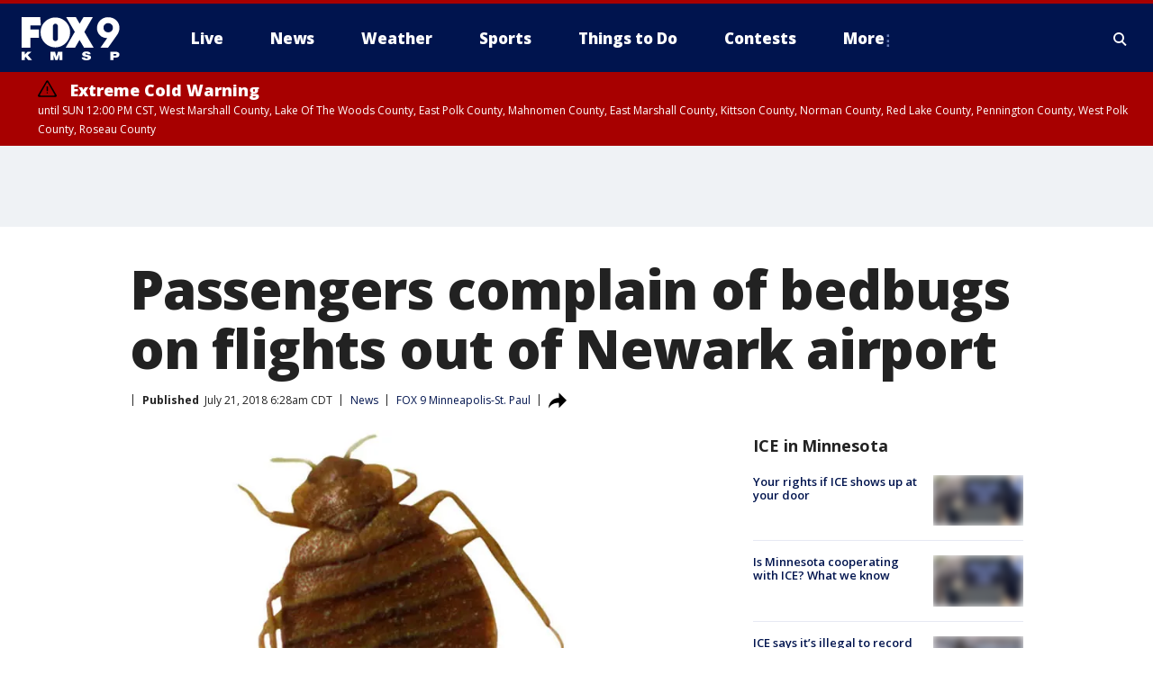

--- FILE ---
content_type: text/html; charset=utf-8
request_url: https://www.fox9.com/news/passengers-complain-of-bedbugs-on-flights-out-of-newark-airport
body_size: 37127
content:
<!doctype html>
<html data-n-head-ssr lang="en" data-n-head="lang">
  <head>
    <!-- Google Tag Manager -->
    <script>
    function loadGTMIfNotLocalOrPreview() {
      const host = window.location.host.toLowerCase();
      const excludedHosts = ["local", "preview", "stage-preview"];
      if (!excludedHosts.some(excludedHost => host.startsWith(excludedHost))) {
        (function(w,d,s,l,i){w[l]=w[l]||[];w[l].push({'gtm.start':
        new Date().getTime(),event:'gtm.js'});var f=d.getElementsByTagName(s)[0],
        j=d.createElement(s),dl=l!='dataLayer'?'&l='+l:'';j.async=true;j.src=
        'https://www.googletagmanager.com/gtm.js?id='+i+dl;f.parentNode.insertBefore(j,f);
        })(window,document,'script','dataLayer','GTM-TMF4BDJ');
      }
    }
    loadGTMIfNotLocalOrPreview();
    </script>
    <!-- End Google Tag Manager -->
    <title data-n-head="true">Passengers complain of bedbugs on flights out of Newark airport | FOX 9 Minneapolis-St. Paul</title><meta data-n-head="true" http-equiv="X-UA-Compatible" content="IE=edge,chrome=1"><meta data-n-head="true" name="viewport" content="width=device-width, minimum-scale=1.0, initial-scale=1.0"><meta data-n-head="true" charset="UTF-8"><meta data-n-head="true" name="format-detection" content="telephone=no"><meta data-n-head="true" name="msapplication-square70x70logo" content="//static.foxtv.com/static/orion/img/kmsp/favicons/mstile-70x70.png"><meta data-n-head="true" name="msapplication-square150x150logo" content="//static.foxtv.com/static/orion/img/kmsp/favicons/mstile-150x150.png"><meta data-n-head="true" name="msapplication-wide310x150logo" content="//static.foxtv.com/static/orion/img/kmsp/favicons/mstile-310x150.png"><meta data-n-head="true" name="msapplication-square310x310logo" content="//static.foxtv.com/static/orion/img/kmsp/favicons/mstile-310x310.png"><meta data-n-head="true" data-hid="description" name="description" content="Passengers on flights from Newark Liberty International Airport to India are complaining about bed bug infested seats."><meta data-n-head="true" data-hid="fb:app_id" property="fb:app_id" content="1269678533042834"><meta data-n-head="true" data-hid="prism.stationId" name="prism.stationId" content="KMSP_FOX9"><meta data-n-head="true" data-hid="prism.stationCallSign" name="prism.stationCallSign" content="kmsp"><meta data-n-head="true" data-hid="prism.channel" name="prism.channel" content="fts"><meta data-n-head="true" data-hid="prism.section" name="prism.section" content="news"><meta data-n-head="true" data-hid="prism.subsection1" name="prism.subsection1" content=""><meta data-n-head="true" data-hid="prism.subsection2" name="prism.subsection2" content=""><meta data-n-head="true" data-hid="prism.subsection3" name="prism.subsection3" content=""><meta data-n-head="true" data-hid="prism.subsection4" name="prism.subsection4" content=""><meta data-n-head="true" data-hid="prism.aggregationType" name="prism.aggregationType" content="subsection"><meta data-n-head="true" data-hid="prism.genre" name="prism.genre" content=""><meta data-n-head="true" data-hid="pagetype" name="pagetype" content="article" scheme="dcterms.DCMIType"><meta data-n-head="true" data-hid="strikepagetype" name="strikepagetype" content="article" scheme="dcterms.DCMIType"><meta data-n-head="true" data-hid="content-creator" name="content-creator" content="tiger"><meta data-n-head="true" data-hid="dc.creator" name="dc.creator" scheme="dcterms.creator" content=""><meta data-n-head="true" data-hid="dc.title" name="dc.title" content="Passengers complain of bedbugs on flights out of Newark airport" lang="en"><meta data-n-head="true" data-hid="dc.subject" name="dc.subject" content=""><meta data-n-head="true" data-hid="dcterms.abstract" name="dcterms.abstract" content="Passengers on flights from Newark Liberty International Airport to India are complaining about bed bug infested seats."><meta data-n-head="true" data-hid="dc.type" name="dc.type" scheme="dcterms.DCMIType" content="Text.Article"><meta data-n-head="true" data-hid="dc.description" name="dc.description" content="Passengers on flights from Newark Liberty International Airport to India are complaining about bed bug infested seats."><meta data-n-head="true" data-hid="dc.language" name="dc.language" scheme="dcterms.RFC4646" content="en-US"><meta data-n-head="true" data-hid="dc.publisher" name="dc.publisher" content="FOX 9 Minneapolis-St. Paul"><meta data-n-head="true" data-hid="dc.format" name="dc.format" scheme="dcterms.URI" content="text/html"><meta data-n-head="true" data-hid="dc.identifier" name="dc.identifier" scheme="dcterms.URI" content="urn:uri:base64:42012d73-a46f-5385-b2ac-75fde3a4974a"><meta data-n-head="true" data-hid="dc.source" name="dc.source" content="FOX 9 Minneapolis-St. Paul"><meta data-n-head="true" data-hid="dc.date" name="dc.date" content="2018-07-21"><meta data-n-head="true" data-hid="dcterms.created" name="dcterms.created" scheme="dcterms.ISO8601" content="2018-07-21T06:28:06-05:00"><meta data-n-head="true" data-hid="dcterms.modified" name="dcterms.modified" scheme="dcterms.ISO8601" content="2018-07-21T06:28:06-05:00"><meta data-n-head="true" data-hid="og:title" property="og:title" content="Passengers complain of bedbugs on flights out of Newark airport"><meta data-n-head="true" data-hid="og:description" property="og:description" content="Passengers on flights from Newark Liberty International Airport to India are complaining about bed bug infested seats."><meta data-n-head="true" data-hid="og:type" property="og:type" content="article"><meta data-n-head="true" data-hid="og:image" property="og:image" content="https://images.foxtv.com/static.fox9.com/www.fox9.com/content/uploads/2019/08/1200/630/f9276cd5-bed-bug_1532117967504_5827149_ver1.0_640_360.jpg?ve=1&amp;tl=1"><meta data-n-head="true" data-hid="og:image:width" property="og:image:width" content="1280"><meta data-n-head="true" data-hid="og:image:height" property="og:image:height" content="720"><meta data-n-head="true" data-hid="og:url" property="og:url" content="https://www.fox9.com/news/passengers-complain-of-bedbugs-on-flights-out-of-newark-airport"><meta data-n-head="true" data-hid="og:site_name" property="og:site_name" content="FOX 9 Minneapolis-St. Paul"><meta data-n-head="true" data-hid="og:locale" property="og:locale" content="en_US"><meta data-n-head="true" data-hid="robots" name="robots" content="index, follow, max-image-preview:large, max-video-preview:-1"><meta data-n-head="true" data-hid="fox.app_version" name="fox.app_version" content="v77"><meta data-n-head="true" data-hid="fox.fix_version" name="fox.fix_version" content="10.2.0"><meta data-n-head="true" data-hid="fox.app_build" name="fox.app_build" content="no build version"><meta data-n-head="true" name="twitter:card" content="summary_large_image"><meta data-n-head="true" name="twitter:site" content="@FOX9"><meta data-n-head="true" name="twitter:site:id" content="@FOX9"><meta data-n-head="true" name="twitter:title" content="Passengers complain of bedbugs on flights out of Newark airport"><meta data-n-head="true" name="twitter:description" content="Passengers on flights from Newark Liberty International Airport to India are complaining about bed bug infested seats."><meta data-n-head="true" name="twitter:image" content="https://images.foxtv.com/static.fox9.com/www.fox9.com/content/uploads/2019/08/1280/720/f9276cd5-bed-bug_1532117967504_5827149_ver1.0_640_360.jpg?ve=1&amp;tl=1"><meta data-n-head="true" name="twitter:url" content="https://www.fox9.com/news/passengers-complain-of-bedbugs-on-flights-out-of-newark-airport"><meta data-n-head="true" name="twitter:creator" content="@FOX9"><meta data-n-head="true" name="twitter:creator:id" content="@FOX9"><meta data-n-head="true" name="fox.name" content="Post Landing"><meta data-n-head="true" name="fox.category" content="news"><meta data-n-head="true" name="fox.page_content_category" content="news"><meta data-n-head="true" name="fox.page_name" content="kmsp:web:post:article:Passengers complain of bedbugs on flights out of Newark airport | FOX 9 Minneapolis-St. Paul"><meta data-n-head="true" name="fox.page_content_level_1" content="kmsp:web:post"><meta data-n-head="true" name="fox.page_content_level_2" content="kmsp:web:post:article"><meta data-n-head="true" name="fox.page_content_level_3" content="kmsp:web:post:article:Passengers complain of bedbugs on flights out of Newark airport | FOX 9 Minneapolis-St. Paul"><meta data-n-head="true" name="fox.page_content_level_4" content="kmsp:web:post:article:Passengers complain of bedbugs on flights out of Newark airport | FOX 9 Minneapolis-St. Paul"><meta data-n-head="true" name="fox.page_type" content="post-article"><meta data-n-head="true" name="fox.page_content_distributor" content="owned"><meta data-n-head="true" name="fox.page_content_type_of_story" content="Migrated"><meta data-n-head="true" name="fox.author" content=""><meta data-n-head="true" name="fox.page_content_author" content=""><meta data-n-head="true" name="fox.page_content_author_secondary" content=""><meta data-n-head="true" name="fox.page_content_version" content="1.0.0"><meta data-n-head="true" name="fox.publisher" content="FOX 9 Minneapolis-St. Paul"><meta data-n-head="true" name="fox.page_content_id" content="42012d73-a46f-5385-b2ac-75fde3a4974a"><meta data-n-head="true" name="fox.page_content_station_originator" content="kmsp"><meta data-n-head="true" name="fox.url" content="https://www.fox9.com/news/passengers-complain-of-bedbugs-on-flights-out-of-newark-airport"><meta data-n-head="true" name="fox.page_canonical_url" content="https://www.fox9.com/news/passengers-complain-of-bedbugs-on-flights-out-of-newark-airport"><meta data-n-head="true" name="smartbanner:enabled-platforms" content="none"><meta data-n-head="true" property="fb:app_id" content="1269678533042834"><meta data-n-head="true" property="article:opinion" content="false"><meta data-n-head="true" name="keywords" content="News"><meta data-n-head="true" name="classification" content="/FTS/News"><meta data-n-head="true" name="classification-isa" content="news"><meta data-n-head="true" name="fox.page_content_tags" content="/FTS/News"><link data-n-head="true" rel="preconnect" href="https://prod.player.fox.digitalvideoplatform.com" crossorigin="anonymous"><link data-n-head="true" rel="dns-prefetch" href="https://prod.player.fox.digitalvideoplatform.com"><link data-n-head="true" rel="stylesheet" href="https://statics.foxsports.com/static/orion/style/css/scorestrip-external.css"><link data-n-head="true" rel="icon" type="image/x-icon" href="/favicons/kmsp/favicon.ico"><link data-n-head="true" rel="stylesheet" href="https://fonts.googleapis.com/css?family=Open+Sans:300,400,400i,600,600i,700,700i,800,800i&amp;display=swap"><link data-n-head="true" rel="stylesheet" href="https://fonts.googleapis.com/css2?family=Rubik:wght@700&amp;display=swap"><link data-n-head="true" rel="schema.dcterms" href="//purl.org/dc/terms/"><link data-n-head="true" rel="schema.prism" href="//prismstandard.org/namespaces/basic/2.1/"><link data-n-head="true" rel="schema.iptc" href="//iptc.org/std/nar/2006-10-01/"><link data-n-head="true" rel="shortcut icon" href="//static.foxtv.com/static/orion/img/kmsp/favicons/favicon.ico" type="image/x-icon"><link data-n-head="true" rel="apple-touch-icon" sizes="57x57" href="//static.foxtv.com/static/orion/img/kmsp/favicons/apple-touch-icon-57x57.png"><link data-n-head="true" rel="apple-touch-icon" sizes="60x60" href="//static.foxtv.com/static/orion/img/kmsp/favicons/apple-touch-icon-60x60.png"><link data-n-head="true" rel="apple-touch-icon" sizes="72x72" href="//static.foxtv.com/static/orion/img/kmsp/favicons/apple-touch-icon-72x72.png"><link data-n-head="true" rel="apple-touch-icon" sizes="76x76" href="//static.foxtv.com/static/orion/img/kmsp/favicons/apple-touch-icon-76x76.png"><link data-n-head="true" rel="apple-touch-icon" sizes="114x114" href="//static.foxtv.com/static/orion/img/kmsp/favicons/apple-touch-icon-114x114.png"><link data-n-head="true" rel="apple-touch-icon" sizes="120x120" href="//static.foxtv.com/static/orion/img/kmsp/favicons/apple-touch-icon-120x120.png"><link data-n-head="true" rel="apple-touch-icon" sizes="144x144" href="//static.foxtv.com/static/orion/img/kmsp/favicons/apple-touch-icon-144x144.png"><link data-n-head="true" rel="apple-touch-icon" sizes="152x152" href="//static.foxtv.com/static/orion/img/kmsp/favicons/apple-touch-icon-152x152.png"><link data-n-head="true" rel="apple-touch-icon" sizes="180x180" href="//static.foxtv.com/static/orion/img/kmsp/favicons/apple-touch-icon-180x180.png"><link data-n-head="true" rel="icon" type="image/png" href="//static.foxtv.com/static/orion/img/kmsp/favicons/favicon-16x16.png" sizes="16x16"><link data-n-head="true" rel="icon" type="image/png" href="//static.foxtv.com/static/orion/img/kmsp/favicons/favicon-32x32.png" sizes="32x32"><link data-n-head="true" rel="icon" type="image/png" href="//static.foxtv.com/static/orion/img/kmsp/favicons/favicon-96x96.png" sizes="96x96"><link data-n-head="true" rel="icon" type="image/png" href="//static.foxtv.com/static/orion/img/kmsp/favicons/android-chrome-192x192.png" sizes="192x192"><link data-n-head="true" href="https://fonts.gstatic.com" rel="preconnect" crossorigin="true"><link data-n-head="true" href="https://fonts.googleapis.com" rel="preconnect" crossorigin="true"><link data-n-head="true" rel="stylesheet" href="https://fonts.googleapis.com/css?family=Source+Sans+Pro:200,300,400,600,400italic,700,700italic,300,300italic,600italic/"><link data-n-head="true" rel="preconnect" href="https://cdn.segment.com/"><link data-n-head="true" rel="preconnect" href="https://widgets.media.weather.com/"><link data-n-head="true" rel="preconnect" href="https://elections.ap.org/"><link data-n-head="true" rel="preconnect" href="https://www.google-analytics.com/"><link data-n-head="true" rel="preconnect" href="http://static.chartbeat.com/"><link data-n-head="true" rel="preconnect" href="https://sb.scorecardresearch.com/"><link data-n-head="true" rel="preconnect" href="http://www.googletagmanager.com/"><link data-n-head="true" rel="preconnect" href="https://cdn.optimizely.com/"><link data-n-head="true" rel="preconnect" href="https://cdn.segment.com/"><link data-n-head="true" rel="preconnect" href="https://connect.facebook.net/"><link data-n-head="true" rel="preconnect" href="https://prod.player.fox.digitalvideoplatform.com/"><link data-n-head="true" rel="preload" as="script" href="https://prod.player.fox.digitalvideoplatform.com/wpf/v3/3.2.59/wpf_player.js"><link data-n-head="true" rel="prefetch" as="script" href="https://prod.player.fox.digitalvideoplatform.com/wpf/v3/3.2.59/lib/wpf_bitmovin_yospace_player.js"><link data-n-head="true" rel="prefetch" as="script" href="https://prod.player.fox.digitalvideoplatform.com/wpf/v3/3.2.59/lib/wpf_conviva_reporter.js"><link data-n-head="true" rel="prefetch" as="script" href="https://prod.player.fox.digitalvideoplatform.com/wpf/v3/3.2.59/lib/wpf_mux_reporter.js"><link data-n-head="true" rel="prefetch" as="script" href="https://prod.player.fox.digitalvideoplatform.com/wpf/v3/3.2.59/lib/wpf_adobeheartbeat_reporter.js"><link data-n-head="true" rel="prefetch" as="script" href="https://prod.player.fox.digitalvideoplatform.com/wpf/v3/3.2.59/lib/wpf_comscore_reporter.js"><link data-n-head="true" rel="prefetch" as="script" href="https://prod.player.fox.digitalvideoplatform.com/wpf/v3/3.2.59/lib/wpf_controls.js"><link data-n-head="true" rel="canonical" href="https://www.fox9.com/news/passengers-complain-of-bedbugs-on-flights-out-of-newark-airport"><link data-n-head="true" rel="alternate" type="application/rss+xml" title="News" href="https://www.fox9.com/rss.xml?category=news"><link data-n-head="true" rel="alternate" type="application/rss+xml" title="News" href="https://www.fox9.com/rss.xml?tag=news"><link data-n-head="true" rel="shorturl" href=""><link data-n-head="true" rel="image_src" href="https://images.foxtv.com/static.fox9.com/www.fox9.com/content/uploads/2019/08/1280/720/f9276cd5-bed-bug_1532117967504_5827149_ver1.0_640_360.jpg?ve=1&amp;tl=1"><link data-n-head="true" rel="amphtml" href="https://www.fox9.com/news/passengers-complain-of-bedbugs-on-flights-out-of-newark-airport.amp"><link data-n-head="true" rel="alternate" title="FOX 9 Minneapolis-St. Paul - News" type="application/rss+xml" href="https://www.fox9.com/rss/category/news"><link data-n-head="true" rel="alternate" title="FOX 9 Minneapolis-St. Paul - Local News" type="application/rss+xml" href="https://www.fox9.com/rss/category/local-news"><link data-n-head="true" rel="alternate" title="FOX 9 Minneapolis-St. Paul - National News" type="application/rss+xml" href="https://www.fox9.com/rss/category/national-news"><link data-n-head="true" rel="alternate" title="FOX 9 Minneapolis-St. Paul - Tag World" type="application/rss+xml" href="https://www.fox9.com/rss/tags/world"><link data-n-head="true" rel="alternate" title="FOX 9 Minneapolis-St. Paul - Tag Series Investigators" type="application/rss+xml" href="https://www.fox9.com/rss/tags/series,investigators"><link data-n-head="true" rel="alternate" title="FOX 9 Minneapolis-St. Paul - Tag Politics" type="application/rss+xml" href="https://www.fox9.com/rss/tags/politics"><link data-n-head="true" rel="alternate" title="FOX 9 Minneapolis-St. Paul - Tag Consumer" type="application/rss+xml" href="https://www.fox9.com/rss/tags/consumer"><link data-n-head="true" rel="alternate" title="FOX 9 Minneapolis-St. Paul - Weather" type="application/rss+xml" href="https://www.fox9.com/rss/category/weather"><link data-n-head="true" rel="alternate" title="FOX 9 Minneapolis-St. Paul - Apps" type="application/rss+xml" href="https://www.fox9.com/rss/category/apps"><link data-n-head="true" rel="alternate" title="FOX 9 Minneapolis-St. Paul - School Closings" type="application/rss+xml" href="https://www.fox9.com/rss/category/school-closings"><link data-n-head="true" rel="alternate" title="FOX 9 Minneapolis-St. Paul - Traffic" type="application/rss+xml" href="https://www.fox9.com/rss/category/traffic"><link data-n-head="true" rel="alternate" title="FOX 9 Minneapolis-St. Paul - Sports" type="application/rss+xml" href="https://www.fox9.com/rss/category/sports"><link data-n-head="true" rel="alternate" title="FOX 9 Minneapolis-St. Paul - Tag Nfl Vikings" type="application/rss+xml" href="https://www.fox9.com/rss/tags/nfl,vikings"><link data-n-head="true" rel="alternate" title="FOX 9 Minneapolis-St. Paul - Tag Ncaa Football Gophers Football" type="application/rss+xml" href="https://www.fox9.com/rss/tags/ncaa-football,gophers-football"><link data-n-head="true" rel="alternate" title="FOX 9 Minneapolis-St. Paul - Tag Mlb Twins" type="application/rss+xml" href="https://www.fox9.com/rss/tags/mlb,twins"><link data-n-head="true" rel="alternate" title="FOX 9 Minneapolis-St. Paul - Tag Nhl Wild" type="application/rss+xml" href="https://www.fox9.com/rss/tags/nhl,wild"><link data-n-head="true" rel="alternate" title="FOX 9 Minneapolis-St. Paul - Tag Nba Timberwolves" type="application/rss+xml" href="https://www.fox9.com/rss/tags/nba,timberwolves"><link data-n-head="true" rel="alternate" title="FOX 9 Minneapolis-St. Paul - Tag Wnba Lynx" type="application/rss+xml" href="https://www.fox9.com/rss/tags/wnba,lynx"><link data-n-head="true" rel="alternate" title="FOX 9 Minneapolis-St. Paul - Tag Mls Mnufc" type="application/rss+xml" href="https://www.fox9.com/rss/tags/mls,mnufc"><link data-n-head="true" rel="alternate" title="FOX 9 Minneapolis-St. Paul - Morning" type="application/rss+xml" href="https://www.fox9.com/rss/category/morning"><link data-n-head="true" rel="alternate" title="FOX 9 Minneapolis-St. Paul - Tag Series Shayne Wells" type="application/rss+xml" href="https://www.fox9.com/rss/tags/series,shayne-wells"><link data-n-head="true" rel="alternate" title="FOX 9 Minneapolis-St. Paul - Tag Series Garden Guy" type="application/rss+xml" href="https://www.fox9.com/rss/tags/series,garden-guy"><link data-n-head="true" rel="alternate" title="FOX 9 Minneapolis-St. Paul - Tag Lifestyle Food Drink Recipes" type="application/rss+xml" href="https://www.fox9.com/rss/tags/lifestyle,food-drink,recipes"><link data-n-head="true" rel="alternate" title="FOX 9 Minneapolis-St. Paul - Money" type="application/rss+xml" href="https://www.fox9.com/rss/category/money"><link data-n-head="true" rel="alternate" title="FOX 9 Minneapolis-St. Paul - Tag Business Personal Finance" type="application/rss+xml" href="https://www.fox9.com/rss/tags/business,personal-finance"><link data-n-head="true" rel="alternate" title="FOX 9 Minneapolis-St. Paul - Tag Business" type="application/rss+xml" href="https://www.fox9.com/rss/tags/business"><link data-n-head="true" rel="alternate" title="FOX 9 Minneapolis-St. Paul - Tag Business Stock Market" type="application/rss+xml" href="https://www.fox9.com/rss/tags/business,stock-market"><link data-n-head="true" rel="alternate" title="FOX 9 Minneapolis-St. Paul - Tag Business Small Business" type="application/rss+xml" href="https://www.fox9.com/rss/tags/business,small-business"><link data-n-head="true" rel="alternate" title="FOX 9 Minneapolis-St. Paul - Tag Money Savings" type="application/rss+xml" href="https://www.fox9.com/rss/tags/money,savings"><link data-n-head="true" rel="alternate" title="FOX 9 Minneapolis-St. Paul - Shows Jason" type="application/rss+xml" href="https://www.fox9.com/rss/category/shows,jason"><link data-n-head="true" rel="alternate" title="FOX 9 Minneapolis-St. Paul - Shows Enough Said" type="application/rss+xml" href="https://www.fox9.com/rss/category/shows,enough-said"><link data-n-head="true" rel="alternate" title="FOX 9 Minneapolis-St. Paul - Shows Vikings Gameday Live" type="application/rss+xml" href="https://www.fox9.com/rss/category/shows,vikings-gameday-live"><link data-n-head="true" rel="alternate" title="FOX 9 Minneapolis-St. Paul - Shows Pj Fleck Show" type="application/rss+xml" href="https://www.fox9.com/rss/category/shows,pj-fleck-show"><link data-n-head="true" rel="alternate" title="FOX 9 Minneapolis-St. Paul - Shows Sports Now" type="application/rss+xml" href="https://www.fox9.com/rss/category/shows,sports-now"><link data-n-head="true" rel="alternate" title="FOX 9 Minneapolis-St. Paul - Tag Us Mn" type="application/rss+xml" href="https://www.fox9.com/rss/tags/us,mn"><link data-n-head="true" rel="alternate" title="FOX 9 Minneapolis-St. Paul - About Us" type="application/rss+xml" href="https://www.fox9.com/rss/category/about-us"><link data-n-head="true" rel="alternate" title="FOX 9 Minneapolis-St. Paul - Contests" type="application/rss+xml" href="https://www.fox9.com/rss/category/contests"><link data-n-head="true" rel="alternate" title="FOX 9 Minneapolis-St. Paul - Team" type="application/rss+xml" href="https://www.fox9.com/rss/category/team"><link data-n-head="true" rel="alternate" title="FOX 9 Minneapolis-St. Paul - Jobs" type="application/rss+xml" href="https://www.fox9.com/rss/category/jobs"><link data-n-head="true" rel="alternate" title="FOX 9 Minneapolis-St. Paul - Whats On Fox" type="application/rss+xml" href="https://www.fox9.com/rss/category/whats-on-fox"><link data-n-head="true" rel="alternate" title="FOX 9 Minneapolis-St. Paul - Fcc Public File" type="application/rss+xml" href="https://www.fox9.com/rss/category/fcc-public-file"><link data-n-head="true" rel="alternate" title="FOX 9 Minneapolis-St. Paul - Live" type="application/rss+xml" href="https://www.fox9.com/rss/category/live"><link data-n-head="true" rel="alternate" title="FOX 9 Minneapolis-St. Paul - Discover the latest breaking news." type="application/rss+xml" href="https://www.fox9.com/latest.xml"><link data-n-head="true" rel="stylesheet" href="//static.foxtv.com/static/orion/css/default/article.rs.css"><link data-n-head="true" rel="stylesheet" href="/css/print.css" media="print"><script data-n-head="true" type="text/javascript" data-hid="pal-script" src="//imasdk.googleapis.com/pal/sdkloader/pal.js"></script><script data-n-head="true" type="text/javascript" src="https://statics.foxsports.com/static/orion/scorestrip.js" async="false" defer="true"></script><script data-n-head="true" type="text/javascript">
        (function (h,o,u,n,d) {
          h=h[d]=h[d]||{q:[],onReady:function(c){h.q.push(c)}}
          d=o.createElement(u);d.async=1;d.src=n
          n=o.getElementsByTagName(u)[0];n.parentNode.insertBefore(d,n)
        })(window,document,'script','https://www.datadoghq-browser-agent.com/datadog-rum-v4.js','DD_RUM')
        DD_RUM.onReady(function() {
          DD_RUM.init({
            clientToken: 'pub6d08621e10189e2259b02648fb0f12e4',
            applicationId: 'f7e50afb-e642-42a0-9619-b32a46fc1075',
            site: 'datadoghq.com',
            service: 'www.fox9.com',
            env: 'prod',
            // Specify a version number to identify the deployed version of your application in Datadog
            version: '1.0.0',
            sampleRate: 20,
            sessionReplaySampleRate: 0,
            trackInteractions: true,
            trackResources: true,
            trackLongTasks: true,
            defaultPrivacyLevel: 'mask-user-input',
          });
          // DD_RUM.startSessionReplayRecording();
        })</script><script data-n-head="true" type="text/javascript" src="https://foxkit.fox.com/sdk/profile/v2.15.0/profile.js" async="false" defer="true"></script><script data-n-head="true" src="https://js.appboycdn.com/web-sdk/5.6/braze.min.js" async="true" defer="true"></script><script data-n-head="true" src="https://c.amazon-adsystem.com/aax2/apstag.js" async="true" defer="true"></script><script data-n-head="true" src="https://www.googletagmanager.com/gtag/js?id=UA-35307868-1" async="true"></script><script data-n-head="true" type="text/javascript">// 86acbd31cd7c09cf30acb66d2fbedc91daa48b86:1701190703.638772
!function(n,r,e,t,c){var i,o="Promise"in n,u={then:function(){return u},catch:function(n){
return n(new Error("Airship SDK Error: Unsupported browser")),u}},s=o?new Promise((function(n,r){i=function(e,t){e?r(e):n(t)}})):u
;s._async_setup=function(n){if(o)try{i(null,n(c))}catch(n){i(n)}},n[t]=s;var a=r.createElement("script");a.src=e,a.async=!0,a.id="_uasdk",
a.rel=t,r.head.appendChild(a)}(window,document,'https://aswpsdkus.com/notify/v1/ua-sdk.min.js',
  'UA', {
    vapidPublicKey: 'BGbyZiG8TVVwspP4i_qM6os1Gsz7rYI0Yyg_7aXL_W21xtrXP2nnn-HazTT18-Nyybnprp5cs9CdpsPvHx41QPo=',
    websitePushId: 'web.kmsp.prod',
    appKey: 'laGAl3STSH2BJ53LWp-VwQ',
    token: 'MTpsYUdBbDNTVFNIMkJKNTNMV3AtVndROm1VZXNpNDdRdzZLcEdraEJDMTNDNnpTcnJrMEpLWk1Rdk9uelcySTBWaTQ'
  });
</script><script data-n-head="true" type="text/javascript">UA.then(sdk => {
        sdk.plugins.load('html-prompt', 'https://aswpsdkus.com/notify/v1/ua-html-prompt.min.js', {
          appearDelay: 5000,
          disappearDelay: 2000000000000000000000000,
          askAgainDelay: 0,
          stylesheet: './css/airship.css',
          auto: false,
          type: 'alert',
          position: 'top',
          i18n: {
            en: {
              title: 'Don&#39;t Miss Out',
              message: 'Receive instant notifications when new stories break.',
              accept: 'Allow',
              deny: 'No Thanks'
            }
          },
          logo: '/favicons/kmsp/favicon.ico'
        }).then(plugin => {
          const auditSession = () => {
            const airshipPageViews = parseInt(window.sessionStorage.getItem('currentAirShipPageViews'), 10)
            if (airshipPageViews > 1) {
              plugin.prompt();
              console.info('Airship: prompt called')
              clearInterval(auditInterval);
              window.sessionStorage.setItem('currentAirShipPageViews', 0)
            }
          }
          const auditInterval = setInterval(auditSession, 2000);
        })
      })</script><script data-n-head="true" src="/taboola/taboola.js" type="text/javascript" async="true" defer="true"></script><script data-n-head="true" src="https://scripts.webcontentassessor.com/scripts/6cc3de6f02d3147f0f2b4f512e07e582a494b4bf98dfec67014d4bda3b5fdde2"></script><script data-n-head="true" src="//static.foxtv.com/static/orion/scripts/core/ag.core.js"></script><script data-n-head="true" src="//static.foxtv.com/static/isa/core.js"></script><script data-n-head="true" src="//static.foxtv.com/static/orion/scripts/station/default/loader.js"></script><script data-n-head="true" src="https://widgets.media.weather.com/wxwidget.loader.js?cid=996314550" defer=""></script><script data-n-head="true" src="https://prod.player.fox.digitalvideoplatform.com/wpf/v3/3.2.59/wpf_player.js" defer="" data-hid="fox-player-main-script"></script><script data-n-head="true" src="//static.foxtv.com/static/leap/loader.js"></script><script data-n-head="true" >(function () {
        var _sf_async_config = window._sf_async_config = (window._sf_async_config || {})
        _sf_async_config.uid = 65824
        _sf_async_config.domain = 'fox9.com'
        _sf_async_config.flickerControl = false
        _sf_async_config.useCanonical = true

        // Function to set ISA-dependent values with proper error handling
        function setISAValues() {
          if (window.FTS && window.FTS.ISA && window.FTS.ISA._meta) {
            try {
              _sf_async_config.sections = window.FTS.ISA._meta.section || ''
              _sf_async_config.authors = window.FTS.ISA._meta.fox['fox.page_content_author'] ||
                                       window.FTS.ISA._meta.fox['fox.page_content_author_secondary'] ||
                                       window.FTS.ISA._meta.raw.publisher || ''
            } catch (e) {
              console.warn('FTS.ISA values not available yet:', e)
              _sf_async_config.sections = ''
              _sf_async_config.authors = ''
            }
          } else {
            // Set default values if ISA is not available
            _sf_async_config.sections = ''
            _sf_async_config.authors = ''

            // Retry after a short delay if ISA is not loaded yet
            setTimeout(setISAValues, 100)
          }
        }

        // Set ISA values initially
        setISAValues()

        _sf_async_config.useCanonicalDomain = true
        function loadChartbeat() {
          var e = document.createElement('script');
            var n = document.getElementsByTagName('script')[0];
            e.type = 'text/javascript';
            e.async = true;
            e.src = '//static.chartbeat.com/js/chartbeat.js';
            n.parentNode.insertBefore(e, n);
        }
        loadChartbeat();
        })()</script><script data-n-head="true" src="//static.chartbeat.com/js/chartbeat_mab.js"></script><script data-n-head="true" src="//static.chartbeat.com/js/chartbeat.js"></script><script data-n-head="true" src="https://interactives.ap.org/election-results/assets/microsite/resizeClient.js" defer=""></script><script data-n-head="true" data-hid="strike-loader" src="https://strike.fox.com/static/fts/display/loader.js" type="text/javascript"></script><script data-n-head="true" >
          (function() {
              window.foxstrike = window.foxstrike || {};
              window.foxstrike.cmd = window.foxstrike.cmd || [];
          })()
        </script><script data-n-head="true" type="application/ld+json">{"@context":"http://schema.org","@type":"NewsArticle","mainEntityOfPage":"https://www.fox9.com/news/passengers-complain-of-bedbugs-on-flights-out-of-newark-airport","headline":"Passengers complain of bedbugs on flights out of Newark airport","articleBody":"Passengers on flights from Newark Liberty International Airport to India are complaining about bed bug infested seats.In one case this week a family complained their infant was covered in bites and bleeding by the time the 17-hour flight landed in Mumbia.Pravin Tonsekar tweeted Air India photos of his seat with apparent bed bugs on them.Air India replied with a comment that it is: &quot;sorry to hear this. Sharing the details with our maintenance team for corrective measures in this regard.&quot;Another passenger tweeted to the airline that his family few out of Newark on July 18 and his wife and three children were covered in bed ug bites all over their body. &#xA0;He asked, &quot;Is this what we paid $10,000 for???&quot;He says a doctor has prescribed 10 days of medicine on what was supposed to be a vacation for them.&#xA0; Air India also apologized&#xA0;to him in a reply.A <a href=\"http://timesofindia.indiatimes.com/articleshow/65060919.cms\" target=\"_blank\">report out of India</a> claims the national owned airline received other complaints about the bugs in business class seats earlier this week.","datePublished":"2018-07-21T06:28:06-05:00","dateModified":"2018-07-21T06:28:06-05:00","description":"Passengers on flights from Newark Liberty International Airport to India are complaining about bed bug infested seats.","author":{"@type":"Person","name":"FOX 9 Minneapolis-St. Paul"},"publisher":{"@type":"NewsMediaOrganization","name":"FOX 9 Minneapolis-St. Paul","alternateName":"KMSP, FOX 9","url":"https://www.fox9.com/","sameAs":["https://www.facebook.com/fox9kmsp/","https://twitter.com/FOX9","https://www.instagram.com/fox9/","https://www.youtube.com/fox9","https://en.wikipedia.org/wiki/KMSP-TV","",""],"foundingDate":"1955-01-09","logo":{"@type":"ImageObject","url":"https://static.foxtv.com/static/orion/img/kmsp/favicons/favicon-96x96.png","width":"96","height":"96"},"contactPoint":[{"@type":"ContactPoint","telephone":"+1-952-944-9999","contactType":"news desk"}],"address":{"@type":"PostalAddress","addressLocality":"Eden Prairie","addressRegion":"Minnesota","postalCode":"44344-7258","streetAddress":"11358 Viking Drive","addressCountry":{"@type":"Country","name":"US"}}},"image":{"@type":"ImageObject","url":"https://static.fox9.com/www.fox9.com/content/uploads/2019/08/f9276cd5-bed-bug_1532117967504_5827149_ver1.0_640_360.jpg","width":"1280","height":"720"},"url":"https://www.fox9.com/news/passengers-complain-of-bedbugs-on-flights-out-of-newark-airport","isAccessibleForFree":true,"keywords":"news"}</script><link rel="preload" href="/_wzln/13e733bb9aada653458d.js" as="script"><link rel="preload" href="/_wzln/376f0263662b8ef9a7f8.js" as="script"><link rel="preload" href="/_wzln/6b27e2b92eb7e58c1613.js" as="script"><link rel="preload" href="/_wzln/4a1a283d969a348cd41a.js" as="script"><link rel="preload" href="/_wzln/33c600eda553a9fa1eb2.js" as="script"><link rel="preload" href="/_wzln/695e44d70140f424537d.js" as="script"><link rel="preload" href="/_wzln/657106d2345ccfff07aa.js" as="script"><link rel="preload" href="/_wzln/a7270b0737237ac8a5ef.js" as="script"><style data-vue-ssr-id="3d723bd8:0 153764a8:0 4783c553:0 01f125af:0 7e965aea:0 fe2c1b5a:0 c789a71e:0 2151d74a:0 5fac22c6:0 4f269fee:0 c23b5e74:0 403377d7:0 7cd52d1a:0 4a3d6b7a:0 42dc6fe6:0 3c367053:0 dfdcd1d2:0 2261a2ff:0 5c0b7ab5:0 c061adc6:0 d9a0143c:0">.v-select{position:relative;font-family:inherit}.v-select,.v-select *{box-sizing:border-box}@keyframes vSelectSpinner{0%{transform:rotate(0deg)}to{transform:rotate(1turn)}}.vs__fade-enter-active,.vs__fade-leave-active{pointer-events:none;transition:opacity .15s cubic-bezier(1,.5,.8,1)}.vs__fade-enter,.vs__fade-leave-to{opacity:0}.vs--disabled .vs__clear,.vs--disabled .vs__dropdown-toggle,.vs--disabled .vs__open-indicator,.vs--disabled .vs__search,.vs--disabled .vs__selected{cursor:not-allowed;background-color:#f8f8f8}.v-select[dir=rtl] .vs__actions{padding:0 3px 0 6px}.v-select[dir=rtl] .vs__clear{margin-left:6px;margin-right:0}.v-select[dir=rtl] .vs__deselect{margin-left:0;margin-right:2px}.v-select[dir=rtl] .vs__dropdown-menu{text-align:right}.vs__dropdown-toggle{-webkit-appearance:none;-moz-appearance:none;appearance:none;display:flex;padding:0 0 4px;background:none;border:1px solid rgba(60,60,60,.26);border-radius:4px;white-space:normal}.vs__selected-options{display:flex;flex-basis:100%;flex-grow:1;flex-wrap:wrap;padding:0 2px;position:relative}.vs__actions{display:flex;align-items:center;padding:4px 6px 0 3px}.vs--searchable .vs__dropdown-toggle{cursor:text}.vs--unsearchable .vs__dropdown-toggle{cursor:pointer}.vs--open .vs__dropdown-toggle{border-bottom-color:transparent;border-bottom-left-radius:0;border-bottom-right-radius:0}.vs__open-indicator{fill:rgba(60,60,60,.5);transform:scale(1);transition:transform .15s cubic-bezier(1,-.115,.975,.855);transition-timing-function:cubic-bezier(1,-.115,.975,.855)}.vs--open .vs__open-indicator{transform:rotate(180deg) scale(1)}.vs--loading .vs__open-indicator{opacity:0}.vs__clear{fill:rgba(60,60,60,.5);padding:0;border:0;background-color:transparent;cursor:pointer;margin-right:8px}.vs__dropdown-menu{display:block;box-sizing:border-box;position:absolute;top:calc(100% - 1px);left:0;z-index:1000;padding:5px 0;margin:0;width:100%;max-height:350px;min-width:160px;overflow-y:auto;box-shadow:0 3px 6px 0 rgba(0,0,0,.15);border:1px solid rgba(60,60,60,.26);border-top-style:none;border-radius:0 0 4px 4px;text-align:left;list-style:none;background:#fff}.vs__no-options{text-align:center}.vs__dropdown-option{line-height:1.42857143;display:block;padding:3px 20px;clear:both;color:#333;white-space:nowrap;cursor:pointer}.vs__dropdown-option--highlight{background:#5897fb;color:#fff}.vs__dropdown-option--deselect{background:#fb5858;color:#fff}.vs__dropdown-option--disabled{background:inherit;color:rgba(60,60,60,.5);cursor:inherit}.vs__selected{display:flex;align-items:center;background-color:#f0f0f0;border:1px solid rgba(60,60,60,.26);border-radius:4px;color:#333;line-height:1.4;margin:4px 2px 0;padding:0 .25em;z-index:0}.vs__deselect{display:inline-flex;-webkit-appearance:none;-moz-appearance:none;appearance:none;margin-left:4px;padding:0;border:0;cursor:pointer;background:none;fill:rgba(60,60,60,.5);text-shadow:0 1px 0 #fff}.vs--single .vs__selected{background-color:transparent;border-color:transparent}.vs--single.vs--loading .vs__selected,.vs--single.vs--open .vs__selected{position:absolute;opacity:.4}.vs--single.vs--searching .vs__selected{display:none}.vs__search::-webkit-search-cancel-button{display:none}.vs__search::-ms-clear,.vs__search::-webkit-search-decoration,.vs__search::-webkit-search-results-button,.vs__search::-webkit-search-results-decoration{display:none}.vs__search,.vs__search:focus{-webkit-appearance:none;-moz-appearance:none;appearance:none;line-height:1.4;font-size:1em;border:1px solid transparent;border-left:none;outline:none;margin:4px 0 0;padding:0 7px;background:none;box-shadow:none;width:0;max-width:100%;flex-grow:1;z-index:1}.vs__search::-moz-placeholder{color:inherit}.vs__search::placeholder{color:inherit}.vs--unsearchable .vs__search{opacity:1}.vs--unsearchable:not(.vs--disabled) .vs__search{cursor:pointer}.vs--single.vs--searching:not(.vs--open):not(.vs--loading) .vs__search{opacity:.2}.vs__spinner{align-self:center;opacity:0;font-size:5px;text-indent:-9999em;overflow:hidden;border:.9em solid hsla(0,0%,39.2%,.1);border-left-color:rgba(60,60,60,.45);transform:translateZ(0);animation:vSelectSpinner 1.1s linear infinite;transition:opacity .1s}.vs__spinner,.vs__spinner:after{border-radius:50%;width:5em;height:5em}.vs--loading .vs__spinner{opacity:1}
.fts-scorestrip-wrap{width:100%}.fts-scorestrip-wrap .fts-scorestrip-container{padding:0 16px;max-width:1280px;margin:0 auto}@media screen and (min-width:1024px){.fts-scorestrip-wrap .fts-scorestrip-container{padding:15px 24px}}
.fts-scorestrip-wrap[data-v-75d386ae]{width:100%}.fts-scorestrip-wrap .fts-scorestrip-container[data-v-75d386ae]{padding:0 16px;max-width:1280px;margin:0 auto}@media screen and (min-width:1024px){.fts-scorestrip-wrap .fts-scorestrip-container[data-v-75d386ae]{padding:15px 24px}}@media(min-width:768px)and (max-width:1280px){.main-content-new-layout[data-v-75d386ae]{padding:10px}}
#xd-channel-container[data-v-0130ae53]{margin:0 auto;max-width:1280px;height:1px}#xd-channel-fts-iframe[data-v-0130ae53]{position:relative;top:-85px;left:86.1%;width:100%;display:none}@media (min-width:768px) and (max-width:1163px){#xd-channel-fts-iframe[data-v-0130ae53]{left:84%}}@media (min-width:768px) and (max-width:1056px){#xd-channel-fts-iframe[data-v-0130ae53]{left:81%}}@media (min-width:768px) and (max-width:916px){#xd-channel-fts-iframe[data-v-0130ae53]{left:79%}}@media (min-width:769px) and (max-width:822px){#xd-channel-fts-iframe[data-v-0130ae53]{left:77%}}@media (min-width:400px) and (max-width:767px){#xd-channel-fts-iframe[data-v-0130ae53]{display:none!important}}.branding[data-v-0130ae53]{padding-top:0}@media (min-width:768px){.branding[data-v-0130ae53]{padding-top:10px}}
.title--hide[data-v-b8625060]{display:none}
#fox-id-logged-in[data-v-f7244ab2]{display:none}.button-reset[data-v-f7244ab2]{background:none;border:none;padding:0;cursor:pointer;outline:inherit}.watch-live[data-v-f7244ab2]{background-color:#a70000;border-radius:3px;margin-top:16px;margin-right:-10px;padding:8px 9px;max-height:31px}.watch-live>a[data-v-f7244ab2]{color:#fff;font-weight:900;font-size:12px}.small-btn-grp[data-v-f7244ab2]{display:flex}.sign-in[data-v-f7244ab2]{width:43px;height:17px;font-size:12px;font-weight:800;font-stretch:normal;font-style:normal;line-height:normal;letter-spacing:-.25px;color:#fff}.sign-in-mobile[data-v-f7244ab2]{margin:16px 12px 0 0}.sign-in-mobile[data-v-f7244ab2],.sign-in-tablet-and-up[data-v-f7244ab2]{background-color:#334f99;width:59px;height:31px;border-radius:3px}.sign-in-tablet-and-up[data-v-f7244ab2]{float:left;margin-right:16px;margin-top:24px}.sign-in-tablet-and-up[data-v-f7244ab2]:hover{background-color:#667bb3}.avatar-desktop[data-v-f7244ab2]{width:28px;height:28px;float:left;margin-right:16px;margin-top:24px}.avatar-mobile[data-v-f7244ab2]{width:33px;height:33px;margin:16px 12px 0 0}
.alert-storm .alert-text[data-v-6e1c7e98]{top:0}.alert-storm .alert-info a[data-v-6e1c7e98]{color:#fff}.alert-storm .alert-title[data-v-6e1c7e98]:before{display:inline-block;position:absolute;left:-18px;top:2px;height:15px;width:12px;background:url(//static.foxtv.com/static/orion/img/core/s/weather/warning.svg) no-repeat;background-size:contain}@media (min-width:768px){.alert-storm .alert-title[data-v-6e1c7e98]:before{left:0;top:0;height:24px;width:21px}}
.min-height-ad[data-v-2c3e8482]{min-height:0}.pre-content .min-height-ad[data-v-2c3e8482]{min-height:90px}@media only screen and (max-width:767px){.page-content .lsf-mobile[data-v-2c3e8482],.right-rail .lsf-mobile[data-v-2c3e8482],.sidebar-secondary .lsf-mobile[data-v-2c3e8482]{min-height:300px;min-width:250px}}@media only screen and (min-width:768px){.right-rail .lsf-ban[data-v-2c3e8482],.sidebar-secondary .lsf-ban[data-v-2c3e8482]{min-height:250px;min-width:300px}.post-content .lsf-lb[data-v-2c3e8482],.pre-content .lsf-lb[data-v-2c3e8482]{min-height:90px;min-width:728px}}
.tags[data-v-6c8e215c]{flex-wrap:wrap;color:#979797;font-weight:400;line-height:normal}.tags[data-v-6c8e215c],.tags-tag[data-v-6c8e215c]{display:flex;font-family:Open Sans;font-size:18px;font-style:normal}.tags-tag[data-v-6c8e215c]{color:#041431;background-color:#e6e9f3;min-height:40px;align-items:center;justify-content:center;border-radius:10px;margin:10px 10px 10px 0;padding:10px 15px;grid-gap:10px;gap:10px;color:#036;font-weight:700;line-height:23px}.tags-tag[data-v-6c8e215c]:last-of-type{margin-right:0}.headlines-related.center[data-v-6c8e215c]{margin-bottom:0}#taboola-mid-article-thumbnails[data-v-6c8e215c]{padding:28px 100px}@media screen and (max-width:767px){#taboola-mid-article-thumbnails[data-v-6c8e215c]{padding:0}}
.no-separator[data-v-08416276]{padding-left:0}.no-separator[data-v-08416276]:before{content:""}
.outside[data-v-6d0ce7d9]{width:100vw;height:100vh;position:fixed;top:0;left:0}
.social-icons[data-v-10e60834]{background:#fff;box-shadow:0 0 20px rgba(0,0,0,.15);border-radius:5px}.social-icons a[data-v-10e60834]{overflow:visible}
.hand-cursor[data-v-7d0efd03]{cursor:pointer}.caption p[data-v-7d0efd03]{font-weight:300}
.collection .heading .title[data-v-74e027ca]{line-height:34px}
.responsive-image__container[data-v-2c4f2ba8]{overflow:hidden}.responsive-image__lazy-container[data-v-2c4f2ba8]{background-size:cover;background-position:50%;filter:blur(4px)}.responsive-image__lazy-container.loaded[data-v-2c4f2ba8]{filter:blur(0);transition:filter .3s ease-out}.responsive-image__picture[data-v-2c4f2ba8]{position:absolute;top:0;left:0}.rounded[data-v-2c4f2ba8]{border-radius:50%}
.live-main .collection-trending[data-v-51644bd2]{padding-left:0;padding-right:0}@media only screen and (max-width:375px) and (orientation:portrait){.live-main .collection-trending[data-v-51644bd2]{padding-left:10px;padding-right:10px}}@media (min-width:769px) and (max-width:1023px){.live-main .collection-trending[data-v-51644bd2]{padding-left:24px;padding-right:24px}}@media (min-width:1024px) and (max-width:2499px){.live-main .collection-trending[data-v-51644bd2]{padding-left:0;padding-right:0}}
h2[data-v-6b12eae0]{color:#01154d;font-size:26px;font-weight:900;font-family:Open Sans,Helvetica Neue,Helvetica,Arial,sans-serif;line-height:30px;padding-top:5px}.you-might-also-like .subheader[data-v-6b12eae0]{background-color:#fff;display:block;position:relative;z-index:2;font-size:15px;width:180px;margin:0 auto;color:#666;font-family:Open Sans,Helvetica Neue,Helvetica,Arial,sans-serif;font-weight:600}.you-might-also-like-form[data-v-6b12eae0]{width:100%;max-width:300px;margin:0 auto;display:block;padding-bottom:25px;box-sizing:border-box}.you-might-also-like-form .checkbox-group[data-v-6b12eae0]{color:#666;border-top:2px solid #666;text-align:left;font-size:14px;margin-top:-10px;padding-top:10px}.you-might-also-like-form .checkbox-group .item[data-v-6b12eae0]{display:flex;flex-direction:column;margin-left:10px;padding:10px 0}.you-might-also-like-form .checkbox-group .item label[data-v-6b12eae0]{color:#666;font-family:Open Sans,Helvetica Neue,Helvetica,Arial,sans-serif;line-height:18px;font-weight:600;font-size:14px}.you-might-also-like-form .checkbox-group .item span[data-v-6b12eae0]{margin-left:22px;font-weight:200;display:block}.you-might-also-like-form input[type=submit][data-v-6b12eae0]{margin-top:10px;background-color:#01154d;color:#fff;font-family:Source Sans Pro,arial,helvetica,sans-serif;font-size:16px;line-height:35px;font-weight:900;border-radius:2px;margin-bottom:0;padding:0;height:60px;-moz-appearance:none;appearance:none;-webkit-appearance:none}div.newsletter-signup[data-v-6b12eae0]{background-color:#fff;margin:0 auto;max-width:600px;width:100%}div.nlw-outer[data-v-6b12eae0]{padding:16px 0}div.nlw-inner[data-v-6b12eae0]{display:block;text-align:center;margin:0 auto;border:1px solid #666;border-top:12px solid #01154d;height:100%;width:auto}div.nlw-inner h2[data-v-6b12eae0]{color:#01154d;font-size:26px;font-weight:700;font-family:Open Sans,Helvetica Neue,Helvetica,Arial,sans-serif;line-height:30px;padding-top:5px;margin:.67em}#other-newsletter-form[data-v-6b12eae0],p[data-v-6b12eae0]{font-size:13px;line-height:18px;font-weight:600;padding:10px;margin:1em 0}#nlw-tos[data-v-6b12eae0],#other-newsletter-form[data-v-6b12eae0],p[data-v-6b12eae0]{color:#666;font-family:Open Sans,Helvetica Neue,Helvetica,Arial,sans-serif}#nlw-tos[data-v-6b12eae0]{font-size:14px;font-weight:300;padding:0 10px 10px;margin:0 0 30px}#nlw-tos a[data-v-6b12eae0]{text-decoration:none;color:#01154d;font-weight:600}div.nlw-inner form[data-v-6b12eae0]{width:100%;max-width:300px;margin:0 auto;display:block;padding-bottom:25px;box-sizing:border-box}div.nlw-inner form input[data-v-6b12eae0]{height:50px;width:95%;border:none}div.nlw-inner form input[type=email][data-v-6b12eae0]{background-color:#efefef;color:#666;border-radius:0;font-size:14px;padding-left:4%}div.nlw-inner form input[type=checkbox][data-v-6b12eae0]{height:12px;width:12px}div.nlw-inner #newsletter-form input[type=submit][data-v-6b12eae0]{background-color:#a80103;font-size:19px;margin-top:15px;height:50px}div.nlw-inner #newsletter-form input[type=submit][data-v-6b12eae0],div.nlw-inner #other-newsletter-form input[type=submit][data-v-6b12eae0]{color:#fff;font-family:Source Sans Pro,arial,helvetica,sans-serif;line-height:35px;font-weight:900;border-radius:2px;-moz-appearance:none;appearance:none;-webkit-appearance:none}div.nlw-inner #other-newsletter-form input[type=submit][data-v-6b12eae0]{background-color:#01154d;font-size:16px;margin-bottom:8px;padding:4px;height:60px}div.nlw-inner form input[type=submit][data-v-6b12eae0]:hover{cursor:pointer}div.nlw-inner #other-newsletter-form[data-v-6b12eae0]{color:#666;border-top:2px solid #666;text-align:left;font-size:14px;margin-top:-10px;padding-top:20px}
.view-more__button[data-v-5a8b2ab5]{color:#00144e;font-weight:700;float:right;border:1px solid #ccd3e6;padding:9px;border-radius:3px}
.social-icons-footer .yt a[data-v-469bc58a]:after{background-image:url(/social-media/yt-icon.svg)}.social-icons-footer .link a[data-v-469bc58a]:after,.social-icons-footer .yt a[data-v-469bc58a]:after{background-position:0 0;background-size:100% 100%;background-repeat:no-repeat;height:16px;width:16px}.social-icons-footer .link a[data-v-469bc58a]:after{background-image:url(/social-media/link-icon.svg)}
.site-banner .btn-wrap-host[data-v-bd70ad56]:before{font-size:16px!important;line-height:1.5!important}.site-banner .btn-wrap-saf[data-v-bd70ad56]:before{font-size:20px!important}.site-banner .btn-wrap-ff[data-v-bd70ad56]:before{font-size:19.5px!important}
.banner-carousel[data-v-b03e4d42]{overflow:hidden}.banner-carousel[data-v-b03e4d42],.carousel-container[data-v-b03e4d42]{position:relative;width:100%}.carousel-track[data-v-b03e4d42]{display:flex;transition:transform .5s ease-in-out;width:100%}.carousel-slide[data-v-b03e4d42]{flex:0 0 100%;width:100%}.carousel-indicators[data-v-b03e4d42]{position:absolute;bottom:10px;left:50%;transform:translateX(-50%);display:flex;grid-gap:8px;gap:8px;z-index:10}.carousel-indicator[data-v-b03e4d42]{width:8px;height:8px;border-radius:50%;border:none;background-color:hsla(0,0%,100%,.5);cursor:pointer;transition:background-color .3s ease}.carousel-indicator.active[data-v-b03e4d42]{background-color:#fff}.carousel-indicator[data-v-b03e4d42]:hover{background-color:hsla(0,0%,100%,.8)}.site-banner .banner-carousel[data-v-b03e4d42],.site-banner .carousel-container[data-v-b03e4d42],.site-banner .carousel-slide[data-v-b03e4d42],.site-banner .carousel-track[data-v-b03e4d42]{height:100%}</style>
   
<script>(window.BOOMR_mq=window.BOOMR_mq||[]).push(["addVar",{"rua.upush":"false","rua.cpush":"true","rua.upre":"false","rua.cpre":"true","rua.uprl":"false","rua.cprl":"false","rua.cprf":"false","rua.trans":"SJ-530fafff-29a3-4dea-8493-59548999152f","rua.cook":"false","rua.ims":"false","rua.ufprl":"false","rua.cfprl":"false","rua.isuxp":"false","rua.texp":"norulematch","rua.ceh":"false","rua.ueh":"false","rua.ieh.st":"0"}]);</script>
                              <script>!function(a){var e="https://s.go-mpulse.net/boomerang/",t="addEventListener";if("False"=="True")a.BOOMR_config=a.BOOMR_config||{},a.BOOMR_config.PageParams=a.BOOMR_config.PageParams||{},a.BOOMR_config.PageParams.pci=!0,e="https://s2.go-mpulse.net/boomerang/";if(window.BOOMR_API_key="38RPK-ZKCZS-ZVKFN-8SFK3-B5EG3",function(){function n(e){a.BOOMR_onload=e&&e.timeStamp||(new Date).getTime()}if(!a.BOOMR||!a.BOOMR.version&&!a.BOOMR.snippetExecuted){a.BOOMR=a.BOOMR||{},a.BOOMR.snippetExecuted=!0;var i,_,o,r=document.createElement("iframe");if(a[t])a[t]("load",n,!1);else if(a.attachEvent)a.attachEvent("onload",n);r.src="javascript:void(0)",r.title="",r.role="presentation",(r.frameElement||r).style.cssText="width:0;height:0;border:0;display:none;",o=document.getElementsByTagName("script")[0],o.parentNode.insertBefore(r,o);try{_=r.contentWindow.document}catch(O){i=document.domain,r.src="javascript:var d=document.open();d.domain='"+i+"';void(0);",_=r.contentWindow.document}_.open()._l=function(){var a=this.createElement("script");if(i)this.domain=i;a.id="boomr-if-as",a.src=e+"38RPK-ZKCZS-ZVKFN-8SFK3-B5EG3",BOOMR_lstart=(new Date).getTime(),this.body.appendChild(a)},_.write("<bo"+'dy onload="document._l();">'),_.close()}}(),"".length>0)if(a&&"performance"in a&&a.performance&&"function"==typeof a.performance.setResourceTimingBufferSize)a.performance.setResourceTimingBufferSize();!function(){if(BOOMR=a.BOOMR||{},BOOMR.plugins=BOOMR.plugins||{},!BOOMR.plugins.AK){var e="true"=="true"?1:0,t="",n="clnjjmaxzcoi22lvelzq-f-e9681fdbe-clientnsv4-s.akamaihd.net",i="false"=="true"?2:1,_={"ak.v":"39","ak.cp":"852322","ak.ai":parseInt("544899",10),"ak.ol":"0","ak.cr":8,"ak.ipv":4,"ak.proto":"h2","ak.rid":"517f3213","ak.r":44268,"ak.a2":e,"ak.m":"dscr","ak.n":"ff","ak.bpcip":"18.218.148.0","ak.cport":41088,"ak.gh":"23.192.164.147","ak.quicv":"","ak.tlsv":"tls1.3","ak.0rtt":"","ak.0rtt.ed":"","ak.csrc":"-","ak.acc":"","ak.t":"1769284339","ak.ak":"hOBiQwZUYzCg5VSAfCLimQ==cmh0ebXrZeVDGqokC0IwxCrPXgdQjLG9oo6VuUy0OqY6QsNwusAZgDu4nr4DERhJjgrqXt9VqfHvMybfGQILYM8ANbT4LVQSHq0Jmntu/iAIfbihnQKmTKzYmhdg8gOZF4kV1iFi8Kn6RxgqI5RVwKQSvKUNFz+MP4/zQWIt2W2oXX9uQVJS205I/omqw/wUNlT/An8uOnzoh5Sj3uOdnj+426kHgFr0oVtSncj8ibgrdtqCs9n6V91FrGcHzSwFZwMP5UOP31JTO5jyMiOC+MsdRDMdrCf75JZjqy44msArkCH8LyzzGm8gZuZTaiQos3NWzAkp/jKBksmO7vmbpSzC8HP+m0BoNKAlP+GHvSgqBogtxsCsBjkG/K4OjvDlZYw2HgJX0IL+B4iftG967H0jPAahyyoreGOi6ILOvtY=","ak.pv":"23","ak.dpoabenc":"","ak.tf":i};if(""!==t)_["ak.ruds"]=t;var o={i:!1,av:function(e){var t="http.initiator";if(e&&(!e[t]||"spa_hard"===e[t]))_["ak.feo"]=void 0!==a.aFeoApplied?1:0,BOOMR.addVar(_)},rv:function(){var a=["ak.bpcip","ak.cport","ak.cr","ak.csrc","ak.gh","ak.ipv","ak.m","ak.n","ak.ol","ak.proto","ak.quicv","ak.tlsv","ak.0rtt","ak.0rtt.ed","ak.r","ak.acc","ak.t","ak.tf"];BOOMR.removeVar(a)}};BOOMR.plugins.AK={akVars:_,akDNSPreFetchDomain:n,init:function(){if(!o.i){var a=BOOMR.subscribe;a("before_beacon",o.av,null,null),a("onbeacon",o.rv,null,null),o.i=!0}return this},is_complete:function(){return!0}}}}()}(window);</script></head>
  <body class="fb single single-article amp-geo-pending" data-n-head="class">
    <!-- Google Tag Manager (noscript) -->
    <noscript>
      <iframe src="https://www.googletagmanager.com/ns.html?id=GTM-TMF4BDJ" height="0" width="0" style="display:none;visibility:hidden"></iframe>
    </noscript>
    <!-- End Google Tag Manager (noscript) -->
    <amp-geo layout="nodisplay">
      <script type="application/json">
      {
        "ISOCountryGroups": {
          "eu": ["at", "be", "bg", "cy", "cz", "de", "dk", "ee", "es", "fi", "fr", "gb", "gr", "hr", "hu", "ie", "it", "lt", "lu", "lv", "mt", "nl", "pl", "pt", "ro", "se", "si", "sk"]
        }
      }
      </script>
    </amp-geo>
    <div data-server-rendered="true" id="__nuxt"><div id="__layout"><div id="wrapper" class="wrapper" data-v-75d386ae><header class="site-header nav-closed" data-v-0130ae53 data-v-75d386ae><!----> <div class="site-header-inner" data-v-b8625060 data-v-0130ae53><div class="branding" data-v-b8625060><a title="FOX 9 Minneapolis-St. Paul — Local News &amp; Weather" href="/" data-name="logo" class="logo global-nav-item" data-v-b8625060><img src="//static.foxtv.com/static/orion/img/core/s/logos/fts-minneapolis-a.svg" alt="FOX 9 Minneapolis-St. Paul" class="logo-full" data-v-b8625060> <img src="//static.foxtv.com/static/orion/img/core/s/logos/fts-minneapolis-b.svg" alt="FOX 9 Minneapolis-St. Paul" class="logo-mini" data-v-b8625060></a> <!----></div> <div class="nav-row" data-v-b8625060><div class="primary-nav tablet-desktop" data-v-b8625060><nav id="main-nav" data-v-b8625060><ul data-v-b8625060><li class="menu-live" data-v-b8625060><a href="/live" data-name="Live" class="global-nav-item" data-v-b8625060><span data-v-b8625060>Live</span></a></li><li class="menu-news" data-v-b8625060><a href="/news" data-name="News" class="global-nav-item" data-v-b8625060><span data-v-b8625060>News</span></a></li><li class="menu-weather" data-v-b8625060><a href="/weather" data-name="Weather" class="global-nav-item" data-v-b8625060><span data-v-b8625060>Weather</span></a></li><li class="menu-sports" data-v-b8625060><a href="/sports" data-name="Sports" class="global-nav-item" data-v-b8625060><span data-v-b8625060>Sports</span></a></li><li class="menu-things-to-do" data-v-b8625060><a href="https://www.fox9.com/tag/things-to-do" data-name="Things to Do" class="global-nav-item" data-v-b8625060><span data-v-b8625060>Things to Do</span></a></li><li class="menu-contests" data-v-b8625060><a href="/contests" data-name="Contests" class="global-nav-item" data-v-b8625060><span data-v-b8625060>Contests</span></a></li> <li class="menu-more" data-v-b8625060><a href="#" data-name="More" class="js-menu-toggle global-nav-item" data-v-b8625060>More</a></li></ul></nav></div> <div class="meta" data-v-b8625060><span data-v-f7244ab2 data-v-b8625060><!----> <!----> <!----> <button class="button-reset watch-live mobile" data-v-f7244ab2><a href="/live" data-name="Watch Live" class="global-nav-item" data-v-f7244ab2>Watch Live</a></button></span> <div class="search-toggle tablet-desktop" data-v-b8625060><a href="#" data-name="Search" class="js-focus-search global-nav-item" data-v-b8625060>Expand / Collapse search</a></div> <div class="menu mobile" data-v-b8625060><a href="#" data-name="Search" class="js-menu-toggle global-nav-item" data-v-b8625060>☰</a></div></div></div></div> <div class="expandable-nav" data-v-0130ae53><div class="inner" data-v-0130ae53><div class="search"><div class="search-wrap"><form autocomplete="off" action="/search" method="get"><fieldset><label for="search-site" class="label">Search site</label> <input id="search-site" type="text" placeholder="Search for keywords" name="q" onblur onfocus autocomplete="off" value="" class="resp_site_search"> <input type="hidden" name="ss" value="fb"> <input type="submit" value="Search" class="resp_site_submit"></fieldset></form></div></div></div> <div class="section-nav" data-v-0130ae53><div class="inner"><nav class="menu-news"><h6 class="nav-title"><a href="/news" data-name="News" class="global-nav-item">News</a></h6> <ul><li class="nav-item"><a href="/local-news">Local News</a></li><li class="nav-item"><a href="/national-news">National News</a></li><li class="nav-item"><a href="/tag/world">World News</a></li><li class="nav-item"><a href="/tag/series/investigators">Investigators</a></li><li class="nav-item"><a href="/tag/politics">Politics</a></li><li class="nav-item"><a href="/tag/consumer">Consumer</a></li><li class="nav-item"><a href="https://www.fox9.com/news/fox-news-sunday-with-shannon-bream">FOX News Sunday</a></li></ul></nav><nav class="menu-weather"><h6 class="nav-title"><a href="/weather" data-name="Weather" class="global-nav-item">Weather</a></h6> <ul><li class="nav-item"><a href="/apps">FOX 9 Weather App</a></li><li class="nav-item"><a href="/weather">Forecast</a></li><li class="nav-item"><a href="/school-closings">School Closings</a></li><li class="nav-item"><a href="https://www.fox9.com/live-weather-cameras">Live Weather Cameras</a></li><li class="nav-item"><a href="/traffic">Traffic</a></li><li class="nav-item"><a href="https://www.foxweather.com/">FOX Weather</a></li></ul></nav><nav class="menu-sports"><h6 class="nav-title"><a href="/sports" data-name="Sports" class="global-nav-item">Sports</a></h6> <ul><li class="nav-item"><a href="/tag/nfl/vikings">Vikings</a></li><li class="nav-item"><a href="/tag/ncaa-football/gophers-football">Gophers</a></li><li class="nav-item"><a href="/tag/mlb/twins">Twins</a></li><li class="nav-item"><a href="/tag/nhl/wild">Wild</a></li><li class="nav-item"><a href="/tag/nba/timberwolves">Timberwolves</a></li><li class="nav-item"><a href="/tag/wnba/lynx">Lynx</a></li><li class="nav-item"><a href="/tag/mls/mnufc">United</a></li><li class="nav-item"><a href="https://www.fox9.com/tag/sports/minnesota-aurora-fc">Aurora</a></li></ul></nav><nav class="menu-morning"><h6 class="nav-title"><a href="/morning" data-name="Morning" class="global-nav-item">Morning</a></h6> <ul><li class="nav-item"><a href="/tag/series/shayne-wells">Shayne Wells</a></li><li class="nav-item"><a href="/tag/series/garden-guy">Garden Guy</a></li><li class="nav-item"><a href="/tag/lifestyle/food-drink/recipes">Recipes</a></li></ul></nav><nav class="menu-money"><h6 class="nav-title"><a href="/money" data-name="Money" class="global-nav-item">Money</a></h6> <ul><li class="nav-item"><a href="/tag/business/personal-finance">Personal Finance</a></li><li class="nav-item"><a href="/tag/business">Business</a></li><li class="nav-item"><a href="/tag/business/stock-market">Stock Market</a></li><li class="nav-item"><a href="/tag/business/small-business">Small Business</a></li><li class="nav-item"><a href="/tag/money/savings">Savings</a></li></ul></nav><nav class="menu-shows"><h6 class="nav-title"><a href="https://www.fox9.com" data-name="Shows" class="global-nav-item">Shows</a></h6> <ul><li class="nav-item"><a href="https://www.fox9.com/shows/fox-content">FOX Shows</a></li><li class="nav-item"><a href="/shows/jason">The Jason Show</a></li><li class="nav-item"><a href="https://www.fox9.com/shows/morning">FOX 9 Good Day</a></li><li class="nav-item"><a href="https://www.fox9.com/shows/all-day">All Day</a></li><li class="nav-item"><a href="/shows/enough-said">Enough Said</a></li><li class="nav-item"><a href="/shows/vikings-gameday-live">Vikings Gameday Live</a></li><li class="nav-item"><a href="/shows/pj-fleck-show">The PJ Fleck Show</a></li><li class="nav-item"><a href="/shows/sports-now">FOX 9 Sports Now</a></li><li class="nav-item"><a href="https://www.fox9.com/shows/taste-buds">Taste Buds</a></li><li class="nav-item"><a href="https://www.fox9.com/shows/afternoon-shift">The Afternoon Shift</a></li><li class="nav-item"><a href="https://thejasonshow.secure-decoration.com">The Jason Show Swag Shop</a></li><li class="nav-item"><a href="https://fox9mn.secure-decoration.com/">The FOX 9 Store</a></li></ul></nav><nav class="menu-regional-news"><h6 class="nav-title"><a href="/tag/us/mn" data-name="Regional News" class="global-nav-item">Regional News</a></h6> <ul><li class="nav-item"><a href="https://www.fox6now.com/">Milwaukee News - FOX 6 News</a></li><li class="nav-item"><a href="https://www.fox32chicago.com/">Chicago News - FOX 32 Chicago</a></li><li class="nav-item"><a href="https://www.fox2detroit.com/">Detroit News - FOX 2 Detroit</a></li></ul></nav><nav class="menu-about-us"><h6 class="nav-title"><a href="/about-us" data-name="About Us" class="global-nav-item">About Us</a></h6> <ul><li class="nav-item"><a href="/about-us">Contact Us</a></li><li class="nav-item"><a href="/contests">Contests</a></li><li class="nav-item"><a href="/team">Personalities</a></li><li class="nav-item"><a href="/jobs">Jobs at FOX 9</a></li><li class="nav-item"><a href="/whats-on-fox">What's On FOX</a></li><li class="nav-item"><a href="/about-us">Advertise</a></li><li class="nav-item"><a href="/fcc-public-file">FCC Public File</a></li><li class="nav-item"><a href="https://www.fox9.com/fcc-applications">FCC Applications</a></li></ul></nav><nav class="menu-stay-connected"><h6 class="nav-title"><a href="https://www.fox9.com/about-us" data-name="Stay Connected" class="global-nav-item">Stay Connected</a></h6> <ul><li class="nav-item"><a href="https://www.fox9.com/fox-local">How to stream</a></li><li class="nav-item"><a href="https://www.fox9.com/apps">FOX LOCAL Mobile</a></li><li class="nav-item"><a href="https://www.fox9.com/newsletter-signup">Newsletter</a></li><li class="nav-item"><a href="https://www.facebook.com/fox9kmsp">Facebook</a></li><li class="nav-item"><a href="https://www.instagram.com/fox9/">Instagram</a></li><li class="nav-item"><a href="https://twitter.com/FOX9">Twitter</a></li><li class="nav-item"><a href="https://www.tiktok.com/@fox9mn">TikTok</a></li><li class="nav-item"><a href="https://www.youtube.com/fox9">YouTube</a></li></ul></nav></div></div></div></header> <div class="page" data-v-75d386ae><div class="pre-content" data-v-75d386ae><div data-v-6e1c7e98><div class="alert alert-storm" data-v-6e1c7e98><div class="alert-inner" data-v-6e1c7e98><a href="/weather-alerts" data-v-6e1c7e98><div class="alert-title" data-v-6e1c7e98>Extreme Cold Warning</div> <div class="alert-text" data-v-6e1c7e98> until SUN 12:00 PM CST, West Marshall County, Lake Of The Woods County, East Polk County, Mahnomen County, East Marshall County, Kittson County, Norman County, Red Lake County, Pennington County, West Polk County, Roseau County</div></a> <!----></div></div></div> <div class="pre-content-components"><div data-v-2c3e8482><div class="ad-container min-height-ad" data-v-2c3e8482><div id="--07f83dcb-72fa-413e-ad5e-2bc545315ce3" class="-ad" data-v-2c3e8482></div> <!----></div></div></div></div> <!----> <div class="page-content" data-v-75d386ae><main class="main-content" data-v-75d386ae><article id="42012d73-a46f-5385-b2ac-75fde3a4974a" class="article-wrap" data-v-6c8e215c data-v-75d386ae><header lastModifiedDate="2018-07-21T06:28:06-05:00" class="article-header" data-v-08416276 data-v-6c8e215c><div class="meta" data-v-08416276><!----></div> <h1 class="headline" data-v-08416276>Passengers complain of bedbugs on flights out of Newark airport</h1> <div class="article-meta article-meta-upper" data-v-08416276><!----> <div class="article-date" data-v-08416276><strong data-v-08416276>Published</strong> 
      July 21, 2018 6:28am CDT
    </div> <div class="article-updated" data-v-08416276><a href="/tag/news" data-v-08416276>News</a></div> <div class="article-updated" data-v-08416276><a href="http://www.fox9.com" data-v-08416276>FOX 9 Minneapolis-St. Paul</a></div> <div class="article-updated" data-v-08416276><div data-v-6d0ce7d9 data-v-08416276><!----> <div data-v-6d0ce7d9><div class="article-social" data-v-6d0ce7d9><div class="share" data-v-6d0ce7d9><a data-v-6d0ce7d9></a></div> <div style="display:none;" data-v-6d0ce7d9><div class="social-icons" data-v-10e60834 data-v-6d0ce7d9><p class="share-txt" data-v-10e60834>Share</p> <ul data-v-10e60834><li class="link link-black" data-v-10e60834><a href="#" data-v-10e60834><span data-v-10e60834>Copy Link</span></a></li> <li class="email email-black" data-v-10e60834><a href="#" data-v-10e60834>Email</a></li> <li class="fb fb-black" data-v-10e60834><a href="#" data-v-10e60834><span data-v-10e60834>Facebook</span></a></li> <li class="tw tw-black" data-v-10e60834><a href="#" data-v-10e60834><span data-v-10e60834>Twitter</span></a></li> <!----> <li class="linkedin linkedin-black" data-v-10e60834><a href="#" data-v-10e60834>LinkedIn</a></li> <li class="reddit reddit-black" data-v-10e60834><a href="#" data-v-10e60834>Reddit</a></li></ul></div></div></div></div></div></div></div></header> <div data-v-2c3e8482 data-v-6c8e215c><div class="ad-container min-height-ad" data-v-2c3e8482><div id="--0a64cb23-21c4-4934-8ad9-bc647beefb62" class="-ad" data-v-2c3e8482></div> <!----></div></div> <div class="article-content-wrap sticky-columns" data-v-6c8e215c><div class="article-content" data-v-6c8e215c><!----> <div class="article-body" data-v-6c8e215c><div original-article-post="" origination_station="KMSP" class="big-top featured article-ct" data-v-7d0efd03 data-v-6c8e215c><div class="m featured-img" data-v-7d0efd03><img src="https://images.foxtv.com/static.fox9.com/www.fox9.com/content/uploads/2019/08/764/432/f9276cd5-bed-bug_1532117967504_5827149_ver1.0_640_360.jpg?ve=1&amp;tl=1" alt="f9276cd5-bed-bug_1532117967504-402970.jpg" data-v-7d0efd03> <span class="overlay" data-v-7d0efd03>article</span></div> <div class="info" data-v-7d0efd03><div class="caption" data-v-7d0efd03><p data-v-7d0efd03><span data-v-7d0efd03>(File)</span> <!----></p> <!----></div></div> <!----></div> <!----><p data-v-6c8e215c data-v-6c8e215c><span class="dateline"><strong>NEW JERSEY (FOX5NY)</strong> - </span>Passengers on flights from Newark Liberty International Airport to India are complaining about bed bug infested seats.</p> <!----><p data-v-6c8e215c data-v-6c8e215c>In one case this week a family complained their infant was covered in bites and bleeding by the time the 17-hour flight landed in Mumbia.</p> <div id="taboola-mid-article-thumbnails" data-v-6c8e215c></div> <div id="taboola-mid-article-thumbnails-js" data-v-6c8e215c></div> <div data-ad-pos="inread" data-ad-size="1x1" class="ad gpt" data-v-6c8e215c></div><p data-v-6c8e215c data-v-6c8e215c>Pravin Tonsekar tweeted Air India photos of his seat with apparent bed bugs on them.</p> <!----><p data-v-6c8e215c data-v-6c8e215c>Air India replied with a comment that it is: &quot;sorry to hear this. Sharing the details with our maintenance team for corrective measures in this regard.&quot;</p> <!----><div original-article-post="" origination_station="KMSP" data-v-6c8e215c><div data-unit-credible=";;" data-in-article="true" class="credible"></div></div> <!----><p data-v-6c8e215c data-v-6c8e215c>Another passenger tweeted to the airline that his family few out of Newark on July 18 and his wife and three children were covered in bed ug bites all over their body. &#xA0;He asked, &quot;Is this what we paid $10,000 for???&quot;</p> <!----><p data-v-6c8e215c data-v-6c8e215c>He says a doctor has prescribed 10 days of medicine on what was supposed to be a vacation for them.&#xA0; Air India also apologized&#xA0;to him in a reply.</p> <!----><p data-v-6c8e215c data-v-6c8e215c>A <a href="http://timesofindia.indiatimes.com/articleshow/65060919.cms" target="_blank">report out of India</a> claims the national owned airline received other complaints about the bugs in business class seats earlier this week.</p> <!---->  <!----> <!----> <div data-uid="fts-ar-17" class="vendor-unit" data-v-6c8e215c></div></div></div> <aside class="sidebar sidebar-primary rail" data-v-6c8e215c><div class="sticky-region"><div class="sidebar-columns"><section class="collection collection-river rank-tool" data-v-74e027ca data-v-5d9b0932><header class="heading" data-v-74e027ca><h2 class="title" data-v-74e027ca>
      ICE in Minnesota
    </h2> <!----></header> <div class="content article-list" data-v-74e027ca><article class="article story-1" data-v-74e027ca><!----> <div class="m"><a href="/news/ice-immigration-rights-minneapolis"><div class="responsive-image__container" data-v-2c4f2ba8><div class="responsive-image__lazy-container" style="background-image:url('https://images.foxtv.com/static.fox9.com/www.fox9.com/content/uploads/2025/05/0/100/ice.jpg?ve=1&amp;tl=1');" data-v-2c4f2ba8><img alt="Your rights if ICE shows up at your door" src="https://images.foxtv.com/static.fox9.com/www.fox9.com/content/uploads/2025/05/0/100/ice.jpg?ve=1&amp;tl=1" data-src="https://images.foxtv.com/static.fox9.com/www.fox9.com/content/uploads/2025/05/0/100/ice.jpg?ve=1&amp;tl=1" data-srcset="https://images.foxtv.com/static.fox9.com/www.fox9.com/content/uploads/2025/05/0/100/ice.jpg?ve=1&amp;tl=1" style="background:rgba(0,0,0,0);width:592px;margin:auto;height:0;padding-top:56.25%;" data-v-2c4f2ba8></div> <noscript data-v-2c4f2ba8><picture class="responsive-image__picture" data-v-2c4f2ba8><source media="(max-width: 767px)" srcset="https://images.foxtv.com/static.fox9.com/www.fox9.com/content/uploads/2025/05/0/100/ice.jpg?ve=1&amp;tl=1, https://images.foxtv.com/static.fox9.com/www.fox9.com/content/uploads/2025/05/0/100/ice.jpg?ve=1&amp;tl=1 2x" data-v-2c4f2ba8><source media="(min-width: 1024px) and (max-width: 1279px)" srcset="https://images.foxtv.com/static.fox9.com/www.fox9.com/content/uploads/2025/05/0/100/ice.jpg?ve=1&amp;tl=1, https://images.foxtv.com/static.fox9.com/www.fox9.com/content/uploads/2025/05/0/100/ice.jpg?ve=1&amp;tl=1 2x" data-v-2c4f2ba8><source media="(min-width: 768px) and (max-width: 1024px)" srcset="https://images.foxtv.com/static.fox9.com/www.fox9.com/content/uploads/2025/05/0/100/ice.jpg?ve=1&amp;tl=1, https://images.foxtv.com/static.fox9.com/www.fox9.com/content/uploads/2025/05/0/100/ice.jpg?ve=1&amp;tl=1 2x" data-v-2c4f2ba8><source media="(min-width: 1280px)" srcset="https://images.foxtv.com/static.fox9.com/www.fox9.com/content/uploads/2025/05/0/100/ice.jpg?ve=1&amp;tl=1, https://images.foxtv.com/static.fox9.com/www.fox9.com/content/uploads/2025/05/0/100/ice.jpg?ve=1&amp;tl=1 2x" data-v-2c4f2ba8> <img alt="Your rights if ICE shows up at your door" src="https://images.foxtv.com/static.fox9.com/www.fox9.com/content/uploads/2025/05/0/100/ice.jpg?ve=1&amp;tl=1" data-v-2c4f2ba8></picture></noscript></div> <!----></a></div> <div class="info"><header class="info-header"><div class="meta"><!----></div> <h3 class="title"><a href="/news/ice-immigration-rights-minneapolis">Your rights if ICE shows up at your door</a></h3></header> <!----> <!----> <!----></div></article><article class="article story-2" data-v-74e027ca><!----> <div class="m"><a href="/news/is-minnesota-cooperating-ice-what-we-know"><div class="responsive-image__container" data-v-2c4f2ba8><div class="responsive-image__lazy-container" style="background-image:url('https://images.foxtv.com/static.fox9.com/www.fox9.com/content/uploads/2025/05/0/100/ice.jpg?ve=1&amp;tl=1');" data-v-2c4f2ba8><img alt="Is Minnesota cooperating with ICE? What we know" src="https://images.foxtv.com/static.fox9.com/www.fox9.com/content/uploads/2025/05/0/100/ice.jpg?ve=1&amp;tl=1" data-src="https://images.foxtv.com/static.fox9.com/www.fox9.com/content/uploads/2025/05/0/100/ice.jpg?ve=1&amp;tl=1" data-srcset="https://images.foxtv.com/static.fox9.com/www.fox9.com/content/uploads/2025/05/0/100/ice.jpg?ve=1&amp;tl=1" style="background:rgba(0,0,0,0);width:592px;margin:auto;height:0;padding-top:56.25%;" data-v-2c4f2ba8></div> <noscript data-v-2c4f2ba8><picture class="responsive-image__picture" data-v-2c4f2ba8><source media="(max-width: 767px)" srcset="https://images.foxtv.com/static.fox9.com/www.fox9.com/content/uploads/2025/05/0/100/ice.jpg?ve=1&amp;tl=1, https://images.foxtv.com/static.fox9.com/www.fox9.com/content/uploads/2025/05/0/100/ice.jpg?ve=1&amp;tl=1 2x" data-v-2c4f2ba8><source media="(min-width: 1024px) and (max-width: 1279px)" srcset="https://images.foxtv.com/static.fox9.com/www.fox9.com/content/uploads/2025/05/0/100/ice.jpg?ve=1&amp;tl=1, https://images.foxtv.com/static.fox9.com/www.fox9.com/content/uploads/2025/05/0/100/ice.jpg?ve=1&amp;tl=1 2x" data-v-2c4f2ba8><source media="(min-width: 768px) and (max-width: 1024px)" srcset="https://images.foxtv.com/static.fox9.com/www.fox9.com/content/uploads/2025/05/0/100/ice.jpg?ve=1&amp;tl=1, https://images.foxtv.com/static.fox9.com/www.fox9.com/content/uploads/2025/05/0/100/ice.jpg?ve=1&amp;tl=1 2x" data-v-2c4f2ba8><source media="(min-width: 1280px)" srcset="https://images.foxtv.com/static.fox9.com/www.fox9.com/content/uploads/2025/05/0/100/ice.jpg?ve=1&amp;tl=1, https://images.foxtv.com/static.fox9.com/www.fox9.com/content/uploads/2025/05/0/100/ice.jpg?ve=1&amp;tl=1 2x" data-v-2c4f2ba8> <img alt="Is Minnesota cooperating with ICE? What we know" src="https://images.foxtv.com/static.fox9.com/www.fox9.com/content/uploads/2025/05/0/100/ice.jpg?ve=1&amp;tl=1" data-v-2c4f2ba8></picture></noscript></div> <!----></a></div> <div class="info"><header class="info-header"><div class="meta"><!----></div> <h3 class="title"><a href="/news/is-minnesota-cooperating-ice-what-we-know">Is Minnesota cooperating with ICE? What we know</a></h3></header> <!----> <!----> <!----></div></article><article class="article story-3" data-v-74e027ca><!----> <div class="m"><a href="/news/ice-says-recording-agents-illegal-federal-judge-says-dhs-policy-unlawful-jan-2026"><div class="responsive-image__container" data-v-2c4f2ba8><div class="responsive-image__lazy-container" style="background-image:url('https://images.foxtv.com/static.fox9.com/www.fox9.com/content/uploads/2026/01/0/100/clean-feed-am-news-7a2026_01_12-kmspme003_06_59_59_00.03.41.34.jpg?ve=1&amp;tl=1');" data-v-2c4f2ba8><img alt="ICE says it’s illegal to record agents, but is DHS policy actually unlawful?" src="https://images.foxtv.com/static.fox9.com/www.fox9.com/content/uploads/2026/01/0/100/clean-feed-am-news-7a2026_01_12-kmspme003_06_59_59_00.03.41.34.jpg?ve=1&amp;tl=1" data-src="https://images.foxtv.com/static.fox9.com/www.fox9.com/content/uploads/2026/01/0/100/clean-feed-am-news-7a2026_01_12-kmspme003_06_59_59_00.03.41.34.jpg?ve=1&amp;tl=1" data-srcset="https://images.foxtv.com/static.fox9.com/www.fox9.com/content/uploads/2026/01/0/100/clean-feed-am-news-7a2026_01_12-kmspme003_06_59_59_00.03.41.34.jpg?ve=1&amp;tl=1" style="background:rgba(0,0,0,0);width:592px;margin:auto;height:0;padding-top:56.25%;" data-v-2c4f2ba8></div> <noscript data-v-2c4f2ba8><picture class="responsive-image__picture" data-v-2c4f2ba8><source media="(max-width: 767px)" srcset="https://images.foxtv.com/static.fox9.com/www.fox9.com/content/uploads/2026/01/0/100/clean-feed-am-news-7a2026_01_12-kmspme003_06_59_59_00.03.41.34.jpg?ve=1&amp;tl=1, https://images.foxtv.com/static.fox9.com/www.fox9.com/content/uploads/2026/01/0/100/clean-feed-am-news-7a2026_01_12-kmspme003_06_59_59_00.03.41.34.jpg?ve=1&amp;tl=1 2x" data-v-2c4f2ba8><source media="(min-width: 1024px) and (max-width: 1279px)" srcset="https://images.foxtv.com/static.fox9.com/www.fox9.com/content/uploads/2026/01/0/100/clean-feed-am-news-7a2026_01_12-kmspme003_06_59_59_00.03.41.34.jpg?ve=1&amp;tl=1, https://images.foxtv.com/static.fox9.com/www.fox9.com/content/uploads/2026/01/0/100/clean-feed-am-news-7a2026_01_12-kmspme003_06_59_59_00.03.41.34.jpg?ve=1&amp;tl=1 2x" data-v-2c4f2ba8><source media="(min-width: 768px) and (max-width: 1024px)" srcset="https://images.foxtv.com/static.fox9.com/www.fox9.com/content/uploads/2026/01/0/100/clean-feed-am-news-7a2026_01_12-kmspme003_06_59_59_00.03.41.34.jpg?ve=1&amp;tl=1, https://images.foxtv.com/static.fox9.com/www.fox9.com/content/uploads/2026/01/0/100/clean-feed-am-news-7a2026_01_12-kmspme003_06_59_59_00.03.41.34.jpg?ve=1&amp;tl=1 2x" data-v-2c4f2ba8><source media="(min-width: 1280px)" srcset="https://images.foxtv.com/static.fox9.com/www.fox9.com/content/uploads/2026/01/0/100/clean-feed-am-news-7a2026_01_12-kmspme003_06_59_59_00.03.41.34.jpg?ve=1&amp;tl=1, https://images.foxtv.com/static.fox9.com/www.fox9.com/content/uploads/2026/01/0/100/clean-feed-am-news-7a2026_01_12-kmspme003_06_59_59_00.03.41.34.jpg?ve=1&amp;tl=1 2x" data-v-2c4f2ba8> <img alt="ICE says it’s illegal to record agents, but is DHS policy actually unlawful?" src="https://images.foxtv.com/static.fox9.com/www.fox9.com/content/uploads/2026/01/0/100/clean-feed-am-news-7a2026_01_12-kmspme003_06_59_59_00.03.41.34.jpg?ve=1&amp;tl=1" data-v-2c4f2ba8></picture></noscript></div> <!----></a></div> <div class="info"><header class="info-header"><div class="meta"><!----></div> <h3 class="title"><a href="/news/ice-says-recording-agents-illegal-federal-judge-says-dhs-policy-unlawful-jan-2026">ICE says it’s illegal to record agents, but is DHS policy actually unlawful?</a></h3></header> <!----> <!----> <!----></div></article><article class="article story-4" data-v-74e027ca><!----> <div class="m"><a href="/news/minneapolis-shooting-video-border-patrol-agent-shoot-mpls-man-jan-24"><div class="responsive-image__container" data-v-2c4f2ba8><div class="responsive-image__lazy-container" style="background-image:url('https://images.foxtv.com/static.fox9.com/www.fox9.com/content/uploads/2026/01/0/100/cell-footage-of-shooting_kmsp6072_146_mxf_00.00.53.46.jpg?ve=1&amp;tl=1');" data-v-2c4f2ba8><img alt="Minneapolis shooting: Video shows Border Patrol agent shoot man" src="https://images.foxtv.com/static.fox9.com/www.fox9.com/content/uploads/2026/01/0/100/cell-footage-of-shooting_kmsp6072_146_mxf_00.00.53.46.jpg?ve=1&amp;tl=1" data-src="https://images.foxtv.com/static.fox9.com/www.fox9.com/content/uploads/2026/01/0/100/cell-footage-of-shooting_kmsp6072_146_mxf_00.00.53.46.jpg?ve=1&amp;tl=1" data-srcset="https://images.foxtv.com/static.fox9.com/www.fox9.com/content/uploads/2026/01/0/100/cell-footage-of-shooting_kmsp6072_146_mxf_00.00.53.46.jpg?ve=1&amp;tl=1" style="background:rgba(0,0,0,0);width:592px;margin:auto;height:0;padding-top:56.25%;" data-v-2c4f2ba8></div> <noscript data-v-2c4f2ba8><picture class="responsive-image__picture" data-v-2c4f2ba8><source media="(max-width: 767px)" srcset="https://images.foxtv.com/static.fox9.com/www.fox9.com/content/uploads/2026/01/0/100/cell-footage-of-shooting_kmsp6072_146_mxf_00.00.53.46.jpg?ve=1&amp;tl=1, https://images.foxtv.com/static.fox9.com/www.fox9.com/content/uploads/2026/01/0/100/cell-footage-of-shooting_kmsp6072_146_mxf_00.00.53.46.jpg?ve=1&amp;tl=1 2x" data-v-2c4f2ba8><source media="(min-width: 1024px) and (max-width: 1279px)" srcset="https://images.foxtv.com/static.fox9.com/www.fox9.com/content/uploads/2026/01/0/100/cell-footage-of-shooting_kmsp6072_146_mxf_00.00.53.46.jpg?ve=1&amp;tl=1, https://images.foxtv.com/static.fox9.com/www.fox9.com/content/uploads/2026/01/0/100/cell-footage-of-shooting_kmsp6072_146_mxf_00.00.53.46.jpg?ve=1&amp;tl=1 2x" data-v-2c4f2ba8><source media="(min-width: 768px) and (max-width: 1024px)" srcset="https://images.foxtv.com/static.fox9.com/www.fox9.com/content/uploads/2026/01/0/100/cell-footage-of-shooting_kmsp6072_146_mxf_00.00.53.46.jpg?ve=1&amp;tl=1, https://images.foxtv.com/static.fox9.com/www.fox9.com/content/uploads/2026/01/0/100/cell-footage-of-shooting_kmsp6072_146_mxf_00.00.53.46.jpg?ve=1&amp;tl=1 2x" data-v-2c4f2ba8><source media="(min-width: 1280px)" srcset="https://images.foxtv.com/static.fox9.com/www.fox9.com/content/uploads/2026/01/0/100/cell-footage-of-shooting_kmsp6072_146_mxf_00.00.53.46.jpg?ve=1&amp;tl=1, https://images.foxtv.com/static.fox9.com/www.fox9.com/content/uploads/2026/01/0/100/cell-footage-of-shooting_kmsp6072_146_mxf_00.00.53.46.jpg?ve=1&amp;tl=1 2x" data-v-2c4f2ba8> <img alt="Minneapolis shooting: Video shows Border Patrol agent shoot man" src="https://images.foxtv.com/static.fox9.com/www.fox9.com/content/uploads/2026/01/0/100/cell-footage-of-shooting_kmsp6072_146_mxf_00.00.53.46.jpg?ve=1&amp;tl=1" data-v-2c4f2ba8></picture></noscript></div> <!----></a></div> <div class="info"><header class="info-header"><div class="meta"><!----></div> <h3 class="title"><a href="/news/minneapolis-shooting-video-border-patrol-agent-shoot-mpls-man-jan-24">Minneapolis shooting: Video shows Border Patrol agent shoot man</a></h3></header> <!----> <!----> <!----></div></article><article class="article story-5" data-v-74e027ca><!----> <div class="m"><a href="/news/ice-mn-third-federal-agents-shooting-minneapolis"><div class="responsive-image__container" data-v-2c4f2ba8><div class="responsive-image__lazy-container" style="background-image:url('https://images.foxtv.com/static.fox9.com/www.fox9.com/content/uploads/2026/01/0/100/minneapolis-shooting-video-shows-what-led-to-fatal-shooting-by-border-patrol.jpg?ve=1&amp;tl=1');" data-v-2c4f2ba8><img alt="LIVE UPDATES | Minneapolis shooting: Border Patrol fatally shoots man" src="https://images.foxtv.com/static.fox9.com/www.fox9.com/content/uploads/2026/01/0/100/minneapolis-shooting-video-shows-what-led-to-fatal-shooting-by-border-patrol.jpg?ve=1&amp;tl=1" data-src="https://images.foxtv.com/static.fox9.com/www.fox9.com/content/uploads/2026/01/0/100/minneapolis-shooting-video-shows-what-led-to-fatal-shooting-by-border-patrol.jpg?ve=1&amp;tl=1" data-srcset="https://images.foxtv.com/static.fox9.com/www.fox9.com/content/uploads/2026/01/0/100/minneapolis-shooting-video-shows-what-led-to-fatal-shooting-by-border-patrol.jpg?ve=1&amp;tl=1" style="background:rgba(0,0,0,0);width:592px;margin:auto;height:0;padding-top:56.25%;" data-v-2c4f2ba8></div> <noscript data-v-2c4f2ba8><picture class="responsive-image__picture" data-v-2c4f2ba8><source media="(max-width: 767px)" srcset="https://images.foxtv.com/static.fox9.com/www.fox9.com/content/uploads/2026/01/0/100/minneapolis-shooting-video-shows-what-led-to-fatal-shooting-by-border-patrol.jpg?ve=1&amp;tl=1, https://images.foxtv.com/static.fox9.com/www.fox9.com/content/uploads/2026/01/0/100/minneapolis-shooting-video-shows-what-led-to-fatal-shooting-by-border-patrol.jpg?ve=1&amp;tl=1 2x" data-v-2c4f2ba8><source media="(min-width: 1024px) and (max-width: 1279px)" srcset="https://images.foxtv.com/static.fox9.com/www.fox9.com/content/uploads/2026/01/0/100/minneapolis-shooting-video-shows-what-led-to-fatal-shooting-by-border-patrol.jpg?ve=1&amp;tl=1, https://images.foxtv.com/static.fox9.com/www.fox9.com/content/uploads/2026/01/0/100/minneapolis-shooting-video-shows-what-led-to-fatal-shooting-by-border-patrol.jpg?ve=1&amp;tl=1 2x" data-v-2c4f2ba8><source media="(min-width: 768px) and (max-width: 1024px)" srcset="https://images.foxtv.com/static.fox9.com/www.fox9.com/content/uploads/2026/01/0/100/minneapolis-shooting-video-shows-what-led-to-fatal-shooting-by-border-patrol.jpg?ve=1&amp;tl=1, https://images.foxtv.com/static.fox9.com/www.fox9.com/content/uploads/2026/01/0/100/minneapolis-shooting-video-shows-what-led-to-fatal-shooting-by-border-patrol.jpg?ve=1&amp;tl=1 2x" data-v-2c4f2ba8><source media="(min-width: 1280px)" srcset="https://images.foxtv.com/static.fox9.com/www.fox9.com/content/uploads/2026/01/0/100/minneapolis-shooting-video-shows-what-led-to-fatal-shooting-by-border-patrol.jpg?ve=1&amp;tl=1, https://images.foxtv.com/static.fox9.com/www.fox9.com/content/uploads/2026/01/0/100/minneapolis-shooting-video-shows-what-led-to-fatal-shooting-by-border-patrol.jpg?ve=1&amp;tl=1 2x" data-v-2c4f2ba8> <img alt="LIVE UPDATES | Minneapolis shooting: Border Patrol fatally shoots man" src="https://images.foxtv.com/static.fox9.com/www.fox9.com/content/uploads/2026/01/0/100/minneapolis-shooting-video-shows-what-led-to-fatal-shooting-by-border-patrol.jpg?ve=1&amp;tl=1" data-v-2c4f2ba8></picture></noscript></div> <!----></a></div> <div class="info"><header class="info-header"><div class="meta"><!----></div> <h3 class="title"><a href="/news/ice-mn-third-federal-agents-shooting-minneapolis">LIVE UPDATES | Minneapolis shooting: Border Patrol fatally shoots man</a></h3></header> <!----> <!----> <!----></div></article><article class="article story-6" data-v-74e027ca><!----> <div class="m"><a href="/news/minneapolis-shooting-today-border-patrol-ice-reaction-protests"><div class="responsive-image__container" data-v-2c4f2ba8><div class="responsive-image__lazy-container" style="background-image:url('https://images.foxtv.com/static.fox9.com/www.fox9.com/content/uploads/2026/01/0/100/01242026-chopper-bp-shooting-kmspme003_12_15_38_mp_00.26.06.48.jpg?ve=1&amp;tl=1');" data-v-2c4f2ba8><img alt="Minneapolis shooting today: Reaction pours in after man killed by border agent" src="https://images.foxtv.com/static.fox9.com/www.fox9.com/content/uploads/2026/01/0/100/01242026-chopper-bp-shooting-kmspme003_12_15_38_mp_00.26.06.48.jpg?ve=1&amp;tl=1" data-src="https://images.foxtv.com/static.fox9.com/www.fox9.com/content/uploads/2026/01/0/100/01242026-chopper-bp-shooting-kmspme003_12_15_38_mp_00.26.06.48.jpg?ve=1&amp;tl=1" data-srcset="https://images.foxtv.com/static.fox9.com/www.fox9.com/content/uploads/2026/01/0/100/01242026-chopper-bp-shooting-kmspme003_12_15_38_mp_00.26.06.48.jpg?ve=1&amp;tl=1" style="background:rgba(0,0,0,0);width:592px;margin:auto;height:0;padding-top:56.25%;" data-v-2c4f2ba8></div> <noscript data-v-2c4f2ba8><picture class="responsive-image__picture" data-v-2c4f2ba8><source media="(max-width: 767px)" srcset="https://images.foxtv.com/static.fox9.com/www.fox9.com/content/uploads/2026/01/0/100/01242026-chopper-bp-shooting-kmspme003_12_15_38_mp_00.26.06.48.jpg?ve=1&amp;tl=1, https://images.foxtv.com/static.fox9.com/www.fox9.com/content/uploads/2026/01/0/100/01242026-chopper-bp-shooting-kmspme003_12_15_38_mp_00.26.06.48.jpg?ve=1&amp;tl=1 2x" data-v-2c4f2ba8><source media="(min-width: 1024px) and (max-width: 1279px)" srcset="https://images.foxtv.com/static.fox9.com/www.fox9.com/content/uploads/2026/01/0/100/01242026-chopper-bp-shooting-kmspme003_12_15_38_mp_00.26.06.48.jpg?ve=1&amp;tl=1, https://images.foxtv.com/static.fox9.com/www.fox9.com/content/uploads/2026/01/0/100/01242026-chopper-bp-shooting-kmspme003_12_15_38_mp_00.26.06.48.jpg?ve=1&amp;tl=1 2x" data-v-2c4f2ba8><source media="(min-width: 768px) and (max-width: 1024px)" srcset="https://images.foxtv.com/static.fox9.com/www.fox9.com/content/uploads/2026/01/0/100/01242026-chopper-bp-shooting-kmspme003_12_15_38_mp_00.26.06.48.jpg?ve=1&amp;tl=1, https://images.foxtv.com/static.fox9.com/www.fox9.com/content/uploads/2026/01/0/100/01242026-chopper-bp-shooting-kmspme003_12_15_38_mp_00.26.06.48.jpg?ve=1&amp;tl=1 2x" data-v-2c4f2ba8><source media="(min-width: 1280px)" srcset="https://images.foxtv.com/static.fox9.com/www.fox9.com/content/uploads/2026/01/0/100/01242026-chopper-bp-shooting-kmspme003_12_15_38_mp_00.26.06.48.jpg?ve=1&amp;tl=1, https://images.foxtv.com/static.fox9.com/www.fox9.com/content/uploads/2026/01/0/100/01242026-chopper-bp-shooting-kmspme003_12_15_38_mp_00.26.06.48.jpg?ve=1&amp;tl=1 2x" data-v-2c4f2ba8> <img alt="Minneapolis shooting today: Reaction pours in after man killed by border agent" src="https://images.foxtv.com/static.fox9.com/www.fox9.com/content/uploads/2026/01/0/100/01242026-chopper-bp-shooting-kmspme003_12_15_38_mp_00.26.06.48.jpg?ve=1&amp;tl=1" data-v-2c4f2ba8></picture></noscript></div> <!----></a></div> <div class="info"><header class="info-header"><div class="meta"><!----></div> <h3 class="title"><a href="/news/minneapolis-shooting-today-border-patrol-ice-reaction-protests">Reaction across the country pours in after Minneapolis shooting today</a></h3></header> <!----> <!----> <!----></div></article><article class="article story-7" data-v-74e027ca><!----> <div class="m"><a href="/news/ice-mn-walz-updates-jan-24"><div class="responsive-image__container" data-v-2c4f2ba8><div class="responsive-image__lazy-container" style="background-image:url('https://images.foxtv.com/static.fox9.com/www.fox9.com/content/uploads/2026/01/0/100/8v-toss-to-maury_s-story_00.00.01.48.jpg?ve=1&amp;tl=1');" data-v-2c4f2ba8><img alt="LIVE UPDATES | ICE in MN: Walz invites Trump state, feds to speak on Mpls operations" src="https://images.foxtv.com/static.fox9.com/www.fox9.com/content/uploads/2026/01/0/100/8v-toss-to-maury_s-story_00.00.01.48.jpg?ve=1&amp;tl=1" data-src="https://images.foxtv.com/static.fox9.com/www.fox9.com/content/uploads/2026/01/0/100/8v-toss-to-maury_s-story_00.00.01.48.jpg?ve=1&amp;tl=1" data-srcset="https://images.foxtv.com/static.fox9.com/www.fox9.com/content/uploads/2026/01/0/100/8v-toss-to-maury_s-story_00.00.01.48.jpg?ve=1&amp;tl=1" style="background:rgba(0,0,0,0);width:592px;margin:auto;height:0;padding-top:56.25%;" data-v-2c4f2ba8></div> <noscript data-v-2c4f2ba8><picture class="responsive-image__picture" data-v-2c4f2ba8><source media="(max-width: 767px)" srcset="https://images.foxtv.com/static.fox9.com/www.fox9.com/content/uploads/2026/01/0/100/8v-toss-to-maury_s-story_00.00.01.48.jpg?ve=1&amp;tl=1, https://images.foxtv.com/static.fox9.com/www.fox9.com/content/uploads/2026/01/0/100/8v-toss-to-maury_s-story_00.00.01.48.jpg?ve=1&amp;tl=1 2x" data-v-2c4f2ba8><source media="(min-width: 1024px) and (max-width: 1279px)" srcset="https://images.foxtv.com/static.fox9.com/www.fox9.com/content/uploads/2026/01/0/100/8v-toss-to-maury_s-story_00.00.01.48.jpg?ve=1&amp;tl=1, https://images.foxtv.com/static.fox9.com/www.fox9.com/content/uploads/2026/01/0/100/8v-toss-to-maury_s-story_00.00.01.48.jpg?ve=1&amp;tl=1 2x" data-v-2c4f2ba8><source media="(min-width: 768px) and (max-width: 1024px)" srcset="https://images.foxtv.com/static.fox9.com/www.fox9.com/content/uploads/2026/01/0/100/8v-toss-to-maury_s-story_00.00.01.48.jpg?ve=1&amp;tl=1, https://images.foxtv.com/static.fox9.com/www.fox9.com/content/uploads/2026/01/0/100/8v-toss-to-maury_s-story_00.00.01.48.jpg?ve=1&amp;tl=1 2x" data-v-2c4f2ba8><source media="(min-width: 1280px)" srcset="https://images.foxtv.com/static.fox9.com/www.fox9.com/content/uploads/2026/01/0/100/8v-toss-to-maury_s-story_00.00.01.48.jpg?ve=1&amp;tl=1, https://images.foxtv.com/static.fox9.com/www.fox9.com/content/uploads/2026/01/0/100/8v-toss-to-maury_s-story_00.00.01.48.jpg?ve=1&amp;tl=1 2x" data-v-2c4f2ba8> <img alt="LIVE UPDATES | ICE in MN: Walz invites Trump state, feds to speak on Mpls operations" src="https://images.foxtv.com/static.fox9.com/www.fox9.com/content/uploads/2026/01/0/100/8v-toss-to-maury_s-story_00.00.01.48.jpg?ve=1&amp;tl=1" data-v-2c4f2ba8></picture></noscript></div> <!----></a></div> <div class="info"><header class="info-header"><div class="meta"><!----></div> <h3 class="title"><a href="/news/ice-mn-walz-updates-jan-24">LIVE UPDATES | ICE in MN: Walz invites Trump state, feds to speak on Mpls operations</a></h3></header> <!----> <!----> <!----></div></article><article class="article story-8" data-v-74e027ca><!----> <div class="m"><a href="/news/ice-blames-jails-releasing-worst-worst-many-havent-been-behind-bars-years"><div class="responsive-image__container" data-v-2c4f2ba8><div class="responsive-image__lazy-container" style="background-image:url('https://images.foxtv.com/static.fox9.com/www.fox9.com/content/uploads/2023/09/0/100/jail-1.jpg?ve=1&amp;tl=1');" data-v-2c4f2ba8><img alt="Records undercut ICE claims that MN jails, prisons release 'worst of the worst'" src="https://images.foxtv.com/static.fox9.com/www.fox9.com/content/uploads/2023/09/0/100/jail-1.jpg?ve=1&amp;tl=1" data-src="https://images.foxtv.com/static.fox9.com/www.fox9.com/content/uploads/2023/09/0/100/jail-1.jpg?ve=1&amp;tl=1" data-srcset="https://images.foxtv.com/static.fox9.com/www.fox9.com/content/uploads/2023/09/0/100/jail-1.jpg?ve=1&amp;tl=1" style="background:rgba(0,0,0,0);width:592px;margin:auto;height:0;padding-top:56.25%;" data-v-2c4f2ba8></div> <noscript data-v-2c4f2ba8><picture class="responsive-image__picture" data-v-2c4f2ba8><source media="(max-width: 767px)" srcset="https://images.foxtv.com/static.fox9.com/www.fox9.com/content/uploads/2023/09/0/100/jail-1.jpg?ve=1&amp;tl=1, https://images.foxtv.com/static.fox9.com/www.fox9.com/content/uploads/2023/09/0/100/jail-1.jpg?ve=1&amp;tl=1 2x" data-v-2c4f2ba8><source media="(min-width: 1024px) and (max-width: 1279px)" srcset="https://images.foxtv.com/static.fox9.com/www.fox9.com/content/uploads/2023/09/0/100/jail-1.jpg?ve=1&amp;tl=1, https://images.foxtv.com/static.fox9.com/www.fox9.com/content/uploads/2023/09/0/100/jail-1.jpg?ve=1&amp;tl=1 2x" data-v-2c4f2ba8><source media="(min-width: 768px) and (max-width: 1024px)" srcset="https://images.foxtv.com/static.fox9.com/www.fox9.com/content/uploads/2023/09/0/100/jail-1.jpg?ve=1&amp;tl=1, https://images.foxtv.com/static.fox9.com/www.fox9.com/content/uploads/2023/09/0/100/jail-1.jpg?ve=1&amp;tl=1 2x" data-v-2c4f2ba8><source media="(min-width: 1280px)" srcset="https://images.foxtv.com/static.fox9.com/www.fox9.com/content/uploads/2023/09/0/100/jail-1.jpg?ve=1&amp;tl=1, https://images.foxtv.com/static.fox9.com/www.fox9.com/content/uploads/2023/09/0/100/jail-1.jpg?ve=1&amp;tl=1 2x" data-v-2c4f2ba8> <img alt="Records undercut ICE claims that MN jails, prisons release 'worst of the worst'" src="https://images.foxtv.com/static.fox9.com/www.fox9.com/content/uploads/2023/09/0/100/jail-1.jpg?ve=1&amp;tl=1" data-v-2c4f2ba8></picture></noscript></div> <!----></a></div> <div class="info"><header class="info-header"><div class="meta"><!----></div> <h3 class="title"><a href="/news/ice-blames-jails-releasing-worst-worst-many-havent-been-behind-bars-years">Records undercut ICE claims that MN jails, prisons release 'worst of the worst'</a></h3></header> <!----> <!----> <!----></div></article><article class="article story-9" data-v-74e027ca><!----> <div class="m"><a href="/news/ice-agents-detaining-teens-toddlers-minnesota-jan-2026"><div class="responsive-image__container" data-v-2c4f2ba8><div class="responsive-image__lazy-container" style="background-image:url('https://images.foxtv.com/static.fox9.com/www.fox9.com/content/uploads/2026/01/0/100/chloe-2-year-old-ice.jpg?ve=1&amp;tl=1');" data-v-2c4f2ba8><img alt="ICE agents detaining teens, toddlers in Minnesota" src="https://images.foxtv.com/static.fox9.com/www.fox9.com/content/uploads/2026/01/0/100/chloe-2-year-old-ice.jpg?ve=1&amp;tl=1" data-src="https://images.foxtv.com/static.fox9.com/www.fox9.com/content/uploads/2026/01/0/100/chloe-2-year-old-ice.jpg?ve=1&amp;tl=1" data-srcset="https://images.foxtv.com/static.fox9.com/www.fox9.com/content/uploads/2026/01/0/100/chloe-2-year-old-ice.jpg?ve=1&amp;tl=1" style="background:rgba(0,0,0,0);width:592px;margin:auto;height:0;padding-top:56.25%;" data-v-2c4f2ba8></div> <noscript data-v-2c4f2ba8><picture class="responsive-image__picture" data-v-2c4f2ba8><source media="(max-width: 767px)" srcset="https://images.foxtv.com/static.fox9.com/www.fox9.com/content/uploads/2026/01/0/100/chloe-2-year-old-ice.jpg?ve=1&amp;tl=1, https://images.foxtv.com/static.fox9.com/www.fox9.com/content/uploads/2026/01/0/100/chloe-2-year-old-ice.jpg?ve=1&amp;tl=1 2x" data-v-2c4f2ba8><source media="(min-width: 1024px) and (max-width: 1279px)" srcset="https://images.foxtv.com/static.fox9.com/www.fox9.com/content/uploads/2026/01/0/100/chloe-2-year-old-ice.jpg?ve=1&amp;tl=1, https://images.foxtv.com/static.fox9.com/www.fox9.com/content/uploads/2026/01/0/100/chloe-2-year-old-ice.jpg?ve=1&amp;tl=1 2x" data-v-2c4f2ba8><source media="(min-width: 768px) and (max-width: 1024px)" srcset="https://images.foxtv.com/static.fox9.com/www.fox9.com/content/uploads/2026/01/0/100/chloe-2-year-old-ice.jpg?ve=1&amp;tl=1, https://images.foxtv.com/static.fox9.com/www.fox9.com/content/uploads/2026/01/0/100/chloe-2-year-old-ice.jpg?ve=1&amp;tl=1 2x" data-v-2c4f2ba8><source media="(min-width: 1280px)" srcset="https://images.foxtv.com/static.fox9.com/www.fox9.com/content/uploads/2026/01/0/100/chloe-2-year-old-ice.jpg?ve=1&amp;tl=1, https://images.foxtv.com/static.fox9.com/www.fox9.com/content/uploads/2026/01/0/100/chloe-2-year-old-ice.jpg?ve=1&amp;tl=1 2x" data-v-2c4f2ba8> <img alt="ICE agents detaining teens, toddlers in Minnesota" src="https://images.foxtv.com/static.fox9.com/www.fox9.com/content/uploads/2026/01/0/100/chloe-2-year-old-ice.jpg?ve=1&amp;tl=1" data-v-2c4f2ba8></picture></noscript></div> <!----></a></div> <div class="info"><header class="info-header"><div class="meta"><!----></div> <h3 class="title"><a href="/news/ice-agents-detaining-teens-toddlers-minnesota-jan-2026">ICE agents detaining teens, toddlers in Minnesota</a></h3></header> <!----> <!----> <!----></div></article><article class="article story-10" data-v-74e027ca><!----> <div class="m"><a href="/news/hopkins-family-from-ecuador-detained-judge-orders-release-jan-23-2026"><div class="responsive-image__container" data-v-2c4f2ba8><div class="responsive-image__lazy-container" style="background-image:url('https://images.foxtv.com/static.fox9.com/www.fox9.com/content/uploads/2026/01/0/100/hopkins-family-release.jpg?ve=1&amp;tl=1');" data-v-2c4f2ba8><img alt="Hopkins family from Ecuador detained; judge orders feds not to move them" src="https://images.foxtv.com/static.fox9.com/www.fox9.com/content/uploads/2026/01/0/100/hopkins-family-release.jpg?ve=1&amp;tl=1" data-src="https://images.foxtv.com/static.fox9.com/www.fox9.com/content/uploads/2026/01/0/100/hopkins-family-release.jpg?ve=1&amp;tl=1" data-srcset="https://images.foxtv.com/static.fox9.com/www.fox9.com/content/uploads/2026/01/0/100/hopkins-family-release.jpg?ve=1&amp;tl=1" style="background:rgba(0,0,0,0);width:592px;margin:auto;height:0;padding-top:56.25%;" data-v-2c4f2ba8></div> <noscript data-v-2c4f2ba8><picture class="responsive-image__picture" data-v-2c4f2ba8><source media="(max-width: 767px)" srcset="https://images.foxtv.com/static.fox9.com/www.fox9.com/content/uploads/2026/01/0/100/hopkins-family-release.jpg?ve=1&amp;tl=1, https://images.foxtv.com/static.fox9.com/www.fox9.com/content/uploads/2026/01/0/100/hopkins-family-release.jpg?ve=1&amp;tl=1 2x" data-v-2c4f2ba8><source media="(min-width: 1024px) and (max-width: 1279px)" srcset="https://images.foxtv.com/static.fox9.com/www.fox9.com/content/uploads/2026/01/0/100/hopkins-family-release.jpg?ve=1&amp;tl=1, https://images.foxtv.com/static.fox9.com/www.fox9.com/content/uploads/2026/01/0/100/hopkins-family-release.jpg?ve=1&amp;tl=1 2x" data-v-2c4f2ba8><source media="(min-width: 768px) and (max-width: 1024px)" srcset="https://images.foxtv.com/static.fox9.com/www.fox9.com/content/uploads/2026/01/0/100/hopkins-family-release.jpg?ve=1&amp;tl=1, https://images.foxtv.com/static.fox9.com/www.fox9.com/content/uploads/2026/01/0/100/hopkins-family-release.jpg?ve=1&amp;tl=1 2x" data-v-2c4f2ba8><source media="(min-width: 1280px)" srcset="https://images.foxtv.com/static.fox9.com/www.fox9.com/content/uploads/2026/01/0/100/hopkins-family-release.jpg?ve=1&amp;tl=1, https://images.foxtv.com/static.fox9.com/www.fox9.com/content/uploads/2026/01/0/100/hopkins-family-release.jpg?ve=1&amp;tl=1 2x" data-v-2c4f2ba8> <img alt="Hopkins family from Ecuador detained; judge orders feds not to move them" src="https://images.foxtv.com/static.fox9.com/www.fox9.com/content/uploads/2026/01/0/100/hopkins-family-release.jpg?ve=1&amp;tl=1" data-v-2c4f2ba8></picture></noscript></div> <!----></a></div> <div class="info"><header class="info-header"><div class="meta"><!----></div> <h3 class="title"><a href="/news/hopkins-family-from-ecuador-detained-judge-orders-release-jan-23-2026">Hopkins family from Ecuador detained; judge orders feds not to move them</a></h3></header> <!----> <!----> <!----></div></article></div></section><section class="collection collection-trending" data-v-51644bd2><header class="heading" data-v-51644bd2><h3 class="title" data-v-51644bd2>Trending</h3></header> <div class="content article-list" data-v-51644bd2><article class="article story-1" data-v-51644bd2><!----> <div class="m"><a href="/news/mn-sheriff-says-ice-was-too-busy-twin-cities-pick-up-child-predator"><div class="responsive-image__container" data-v-2c4f2ba8><div class="responsive-image__lazy-container" style="background-image:url('https://images.foxtv.com/static.fox9.com/www.fox9.com/content/uploads/2026/01/0/100/image2026-01-21-13h10m40s432.jpg?ve=1&amp;tl=1');" data-v-2c4f2ba8><img alt="MN sheriff says ICE was too busy in Twin Cities to pick man accused of sex crime" src="https://images.foxtv.com/static.fox9.com/www.fox9.com/content/uploads/2026/01/0/100/image2026-01-21-13h10m40s432.jpg?ve=1&amp;tl=1" data-src="https://images.foxtv.com/static.fox9.com/www.fox9.com/content/uploads/2026/01/200/112/image2026-01-21-13h10m40s432.jpg?ve=1&amp;tl=1" data-srcset="https://images.foxtv.com/static.fox9.com/www.fox9.com/content/uploads/2026/01/200/112/image2026-01-21-13h10m40s432.jpg?ve=1&amp;tl=1" style="background:rgba(0,0,0,0);width:100px;margin:auto;height:0;padding-top:56.00000000000001%;" data-v-2c4f2ba8></div> <noscript data-v-2c4f2ba8><picture class="responsive-image__picture" data-v-2c4f2ba8><source media="(min-width: 320px)" srcset="https://images.foxtv.com/static.fox9.com/www.fox9.com/content/uploads/2026/01/0/100/image2026-01-21-13h10m40s432.jpg?ve=1&amp;tl=1, https://images.foxtv.com/static.fox9.com/www.fox9.com/content/uploads/2026/01/200/112/image2026-01-21-13h10m40s432.jpg?ve=1&amp;tl=1 2x" data-v-2c4f2ba8> <img alt="MN sheriff says ICE was too busy in Twin Cities to pick man accused of sex crime" src="https://images.foxtv.com/static.fox9.com/www.fox9.com/content/uploads/2026/01/0/100/image2026-01-21-13h10m40s432.jpg?ve=1&amp;tl=1" data-v-2c4f2ba8></picture></noscript></div></a></div> <div class="info"><header class="info-header"><div class="meta"><!----></div> <h4 class="title"><a href="/news/mn-sheriff-says-ice-was-too-busy-twin-cities-pick-up-child-predator">MN sheriff says ICE was too busy in Twin Cities to pick man accused of sex crime</a></h4></header> <!----></div></article><article class="article story-2" data-v-51644bd2><!----> <div class="m"><a href="/news/ice-minnesota-st-paul-woman-says-she-was-harassed-assaulted-during-unjust-detainment"><div class="responsive-image__container" data-v-2c4f2ba8><div class="responsive-image__lazy-container" style="background-image:url('https://images.foxtv.com/static.fox9.com/www.fox9.com/content/uploads/2026/01/0/100/st.-paul-resident-says-ice-agents-harassed-assaulted-her-during-arrest.jpg?ve=1&amp;tl=1');" data-v-2c4f2ba8><img alt="ICE in Minnesota: U.S. citizen says she was unjustly detained, suffered concussion" src="https://images.foxtv.com/static.fox9.com/www.fox9.com/content/uploads/2026/01/0/100/st.-paul-resident-says-ice-agents-harassed-assaulted-her-during-arrest.jpg?ve=1&amp;tl=1" data-src="https://images.foxtv.com/static.fox9.com/www.fox9.com/content/uploads/2026/01/200/112/st.-paul-resident-says-ice-agents-harassed-assaulted-her-during-arrest.jpg?ve=1&amp;tl=1" data-srcset="https://images.foxtv.com/static.fox9.com/www.fox9.com/content/uploads/2026/01/200/112/st.-paul-resident-says-ice-agents-harassed-assaulted-her-during-arrest.jpg?ve=1&amp;tl=1" style="background:rgba(0,0,0,0);width:100px;margin:auto;height:0;padding-top:56.00000000000001%;" data-v-2c4f2ba8></div> <noscript data-v-2c4f2ba8><picture class="responsive-image__picture" data-v-2c4f2ba8><source media="(min-width: 320px)" srcset="https://images.foxtv.com/static.fox9.com/www.fox9.com/content/uploads/2026/01/0/100/st.-paul-resident-says-ice-agents-harassed-assaulted-her-during-arrest.jpg?ve=1&amp;tl=1, https://images.foxtv.com/static.fox9.com/www.fox9.com/content/uploads/2026/01/200/112/st.-paul-resident-says-ice-agents-harassed-assaulted-her-during-arrest.jpg?ve=1&amp;tl=1 2x" data-v-2c4f2ba8> <img alt="ICE in Minnesota: U.S. citizen says she was unjustly detained, suffered concussion" src="https://images.foxtv.com/static.fox9.com/www.fox9.com/content/uploads/2026/01/0/100/st.-paul-resident-says-ice-agents-harassed-assaulted-her-during-arrest.jpg?ve=1&amp;tl=1" data-v-2c4f2ba8></picture></noscript></div></a></div> <div class="info"><header class="info-header"><div class="meta"><!----></div> <h4 class="title"><a href="/news/ice-minnesota-st-paul-woman-says-she-was-harassed-assaulted-during-unjust-detainment">ICE in Minnesota: U.S. citizen says she was unjustly detained, suffered concussion</a></h4></header> <!----></div></article><article class="article story-3" data-v-51644bd2><!----> <div class="m"><a href="/news/minneapolis-ice-shooting-renee-goods-death-homicide-hennepin-medical-examiner-jan-23"><div class="responsive-image__container" data-v-2c4f2ba8><div class="responsive-image__lazy-container" style="background-image:url('https://images.foxtv.com/static.fox9.com/www.fox9.com/content/uploads/2026/01/0/100/renee-good-getty.jpg?ve=1&amp;tl=1');" data-v-2c4f2ba8><img alt="Minneapolis ICE shooting: Renee Good's death ruled homicide by Hennepin Co. Medical Examiner" src="https://images.foxtv.com/static.fox9.com/www.fox9.com/content/uploads/2026/01/0/100/renee-good-getty.jpg?ve=1&amp;tl=1" data-src="https://images.foxtv.com/static.fox9.com/www.fox9.com/content/uploads/2026/01/200/112/renee-good-getty.jpg?ve=1&amp;tl=1" data-srcset="https://images.foxtv.com/static.fox9.com/www.fox9.com/content/uploads/2026/01/200/112/renee-good-getty.jpg?ve=1&amp;tl=1" style="background:rgba(0,0,0,0);width:100px;margin:auto;height:0;padding-top:56.00000000000001%;" data-v-2c4f2ba8></div> <noscript data-v-2c4f2ba8><picture class="responsive-image__picture" data-v-2c4f2ba8><source media="(min-width: 320px)" srcset="https://images.foxtv.com/static.fox9.com/www.fox9.com/content/uploads/2026/01/0/100/renee-good-getty.jpg?ve=1&amp;tl=1, https://images.foxtv.com/static.fox9.com/www.fox9.com/content/uploads/2026/01/200/112/renee-good-getty.jpg?ve=1&amp;tl=1 2x" data-v-2c4f2ba8> <img alt="Minneapolis ICE shooting: Renee Good's death ruled homicide by Hennepin Co. Medical Examiner" src="https://images.foxtv.com/static.fox9.com/www.fox9.com/content/uploads/2026/01/0/100/renee-good-getty.jpg?ve=1&amp;tl=1" data-v-2c4f2ba8></picture></noscript></div></a></div> <div class="info"><header class="info-header"><div class="meta"><!----></div> <h4 class="title"><a href="/news/minneapolis-ice-shooting-renee-goods-death-homicide-hennepin-medical-examiner-jan-23">Minneapolis ICE shooting: Renee Good's death ruled homicide by Hennepin Co. Medical Examiner</a></h4></header> <!----></div></article><article class="article story-4" data-v-51644bd2><!----> <div class="m"><a href="/news/3m-says-its-no-longer-manufacturing-pfas-chemicals"><div class="responsive-image__container" data-v-2c4f2ba8><div class="responsive-image__lazy-container" style="background-image:url('https://images.foxtv.com/static.fox9.com/www.fox9.com/content/uploads/2023/07/0/100/3M-DRONE-VIDEO_KMSP36bb_146_mxf_00.00.00.00.jpg?ve=1&amp;tl=1');" data-v-2c4f2ba8><img alt="3M says its no longer manufacturing PFAS chemicals" src="https://images.foxtv.com/static.fox9.com/www.fox9.com/content/uploads/2023/07/0/100/3M-DRONE-VIDEO_KMSP36bb_146_mxf_00.00.00.00.jpg?ve=1&amp;tl=1" data-src="https://images.foxtv.com/static.fox9.com/www.fox9.com/content/uploads/2023/07/200/112/3M-DRONE-VIDEO_KMSP36bb_146_mxf_00.00.00.00.jpg?ve=1&amp;tl=1" data-srcset="https://images.foxtv.com/static.fox9.com/www.fox9.com/content/uploads/2023/07/200/112/3M-DRONE-VIDEO_KMSP36bb_146_mxf_00.00.00.00.jpg?ve=1&amp;tl=1" style="background:rgba(0,0,0,0);width:100px;margin:auto;height:0;padding-top:56.00000000000001%;" data-v-2c4f2ba8></div> <noscript data-v-2c4f2ba8><picture class="responsive-image__picture" data-v-2c4f2ba8><source media="(min-width: 320px)" srcset="https://images.foxtv.com/static.fox9.com/www.fox9.com/content/uploads/2023/07/0/100/3M-DRONE-VIDEO_KMSP36bb_146_mxf_00.00.00.00.jpg?ve=1&amp;tl=1, https://images.foxtv.com/static.fox9.com/www.fox9.com/content/uploads/2023/07/200/112/3M-DRONE-VIDEO_KMSP36bb_146_mxf_00.00.00.00.jpg?ve=1&amp;tl=1 2x" data-v-2c4f2ba8> <img alt="3M says its no longer manufacturing PFAS chemicals" src="https://images.foxtv.com/static.fox9.com/www.fox9.com/content/uploads/2023/07/0/100/3M-DRONE-VIDEO_KMSP36bb_146_mxf_00.00.00.00.jpg?ve=1&amp;tl=1" data-v-2c4f2ba8></picture></noscript></div></a></div> <div class="info"><header class="info-header"><div class="meta"><!----></div> <h4 class="title"><a href="/news/3m-says-its-no-longer-manufacturing-pfas-chemicals">3M says its no longer manufacturing PFAS chemicals</a></h4></header> <!----></div></article><article class="article story-5" data-v-51644bd2><!----> <div class="m"><a href="/news/ice-minnesota-updates-jan-23-2026"><div class="responsive-image__container" data-v-2c4f2ba8><div class="responsive-image__lazy-container" style="background-image:url('https://images.foxtv.com/static.fox9.com/www.fox9.com/content/uploads/2026/01/0/100/01232026-ice-out-march-kmspeme001_14_04_05_mpg_00.01.38.22.jpg?ve=1&amp;tl=1');" data-v-2c4f2ba8><img alt="ICE in MN: ICE Out rally; arrests at MSP Airport" src="https://images.foxtv.com/static.fox9.com/www.fox9.com/content/uploads/2026/01/0/100/01232026-ice-out-march-kmspeme001_14_04_05_mpg_00.01.38.22.jpg?ve=1&amp;tl=1" data-src="https://images.foxtv.com/static.fox9.com/www.fox9.com/content/uploads/2026/01/200/112/01232026-ice-out-march-kmspeme001_14_04_05_mpg_00.01.38.22.jpg?ve=1&amp;tl=1" data-srcset="https://images.foxtv.com/static.fox9.com/www.fox9.com/content/uploads/2026/01/200/112/01232026-ice-out-march-kmspeme001_14_04_05_mpg_00.01.38.22.jpg?ve=1&amp;tl=1" style="background:rgba(0,0,0,0);width:100px;margin:auto;height:0;padding-top:56.00000000000001%;" data-v-2c4f2ba8></div> <noscript data-v-2c4f2ba8><picture class="responsive-image__picture" data-v-2c4f2ba8><source media="(min-width: 320px)" srcset="https://images.foxtv.com/static.fox9.com/www.fox9.com/content/uploads/2026/01/0/100/01232026-ice-out-march-kmspeme001_14_04_05_mpg_00.01.38.22.jpg?ve=1&amp;tl=1, https://images.foxtv.com/static.fox9.com/www.fox9.com/content/uploads/2026/01/200/112/01232026-ice-out-march-kmspeme001_14_04_05_mpg_00.01.38.22.jpg?ve=1&amp;tl=1 2x" data-v-2c4f2ba8> <img alt="ICE in MN: ICE Out rally; arrests at MSP Airport" src="https://images.foxtv.com/static.fox9.com/www.fox9.com/content/uploads/2026/01/0/100/01232026-ice-out-march-kmspeme001_14_04_05_mpg_00.01.38.22.jpg?ve=1&amp;tl=1" data-v-2c4f2ba8></picture></noscript></div></a></div> <div class="info"><header class="info-header"><div class="meta"><!----></div> <h4 class="title"><a href="/news/ice-minnesota-updates-jan-23-2026">ICE in MN: ICE Out rally; arrests at MSP Airport</a></h4></header> <!----></div></article></div></section><div data-v-2c3e8482><div class="ad-container min-height-ad" data-v-2c3e8482><div id="--65f848c0-ffe6-43ce-b962-941ea0263a67" class="-ad" data-v-2c3e8482></div> <!----></div></div><div class="newsletter-signup" data-v-6b12eae0><div id="newsletter_561" class="nlw-outer" data-v-6b12eae0><div class="nlw-inner" data-v-6b12eae0><h2 data-v-6b12eae0>Daily Newsletter</h2> <p data-v-6b12eae0>All the news you need to know, every day</p> <form id="newsletter-form" target="SFMC-iframe-newsletter_561" data-v-6b12eae0><input type="email" placeholder="Email Address" required="required" height="50px" width="90%" value="" data-v-6b12eae0> <input disabled="disabled" type="submit" value="Sign Up" height="50px" width="90%" data-v-6b12eae0></form> <p id="nlw-tos" data-v-6b12eae0>By clicking Sign Up, I confirm<br data-v-6b12eae0>that I have read and agree<br data-v-6b12eae0>to the <a href="https://www.fox.com/privacy-policy" target="_blank" data-v-6b12eae0>Privacy Policy</a> <br data-v-6b12eae0>and <a href="https://www.foxlocal.com/terms-of-use/index.html" target="_blank" data-v-6b12eae0>Terms of Service</a>.</p></div> <!----> <!----></div></div><section class="collection collection-river" data-v-74e027ca><header class="heading" data-v-74e027ca><h2 class="title" data-v-74e027ca><a href="https://www.fox9.com/live" data-v-74e027ca>
        More Minnesota News
      </a></h2> <a href="https://www.fox9.com/live" class="view-more__button" data-v-5a8b2ab5 data-v-74e027ca>View More</a></header> <div class="content article-list" data-v-74e027ca><article class="article story-1" data-v-74e027ca><!----> <div class="m"><a href="/news/ice-mn-third-federal-agents-shooting-minneapolis"><div class="responsive-image__container" data-v-2c4f2ba8><div class="responsive-image__lazy-container" style="background-image:url('https://images.foxtv.com/static.fox9.com/www.fox9.com/content/uploads/2026/01/0/100/minneapolis-shooting-video-shows-what-led-to-fatal-shooting-by-border-patrol.jpg?ve=1&amp;tl=1');" data-v-2c4f2ba8><img alt="LIVE UPDATES | Minneapolis shooting: Border Patrol fatally shoots man" src="https://images.foxtv.com/static.fox9.com/www.fox9.com/content/uploads/2026/01/0/100/minneapolis-shooting-video-shows-what-led-to-fatal-shooting-by-border-patrol.jpg?ve=1&amp;tl=1" data-src="https://images.foxtv.com/static.fox9.com/www.fox9.com/content/uploads/2026/01/0/100/minneapolis-shooting-video-shows-what-led-to-fatal-shooting-by-border-patrol.jpg?ve=1&amp;tl=1" data-srcset="https://images.foxtv.com/static.fox9.com/www.fox9.com/content/uploads/2026/01/0/100/minneapolis-shooting-video-shows-what-led-to-fatal-shooting-by-border-patrol.jpg?ve=1&amp;tl=1" style="background:rgba(0,0,0,0);width:592px;margin:auto;height:0;padding-top:56.25%;" data-v-2c4f2ba8></div> <noscript data-v-2c4f2ba8><picture class="responsive-image__picture" data-v-2c4f2ba8><source media="(max-width: 767px)" srcset="https://images.foxtv.com/static.fox9.com/www.fox9.com/content/uploads/2026/01/0/100/minneapolis-shooting-video-shows-what-led-to-fatal-shooting-by-border-patrol.jpg?ve=1&amp;tl=1, https://images.foxtv.com/static.fox9.com/www.fox9.com/content/uploads/2026/01/0/100/minneapolis-shooting-video-shows-what-led-to-fatal-shooting-by-border-patrol.jpg?ve=1&amp;tl=1 2x" data-v-2c4f2ba8><source media="(min-width: 1024px) and (max-width: 1279px)" srcset="https://images.foxtv.com/static.fox9.com/www.fox9.com/content/uploads/2026/01/0/100/minneapolis-shooting-video-shows-what-led-to-fatal-shooting-by-border-patrol.jpg?ve=1&amp;tl=1, https://images.foxtv.com/static.fox9.com/www.fox9.com/content/uploads/2026/01/0/100/minneapolis-shooting-video-shows-what-led-to-fatal-shooting-by-border-patrol.jpg?ve=1&amp;tl=1 2x" data-v-2c4f2ba8><source media="(min-width: 768px) and (max-width: 1024px)" srcset="https://images.foxtv.com/static.fox9.com/www.fox9.com/content/uploads/2026/01/0/100/minneapolis-shooting-video-shows-what-led-to-fatal-shooting-by-border-patrol.jpg?ve=1&amp;tl=1, https://images.foxtv.com/static.fox9.com/www.fox9.com/content/uploads/2026/01/0/100/minneapolis-shooting-video-shows-what-led-to-fatal-shooting-by-border-patrol.jpg?ve=1&amp;tl=1 2x" data-v-2c4f2ba8><source media="(min-width: 1280px)" srcset="https://images.foxtv.com/static.fox9.com/www.fox9.com/content/uploads/2026/01/0/100/minneapolis-shooting-video-shows-what-led-to-fatal-shooting-by-border-patrol.jpg?ve=1&amp;tl=1, https://images.foxtv.com/static.fox9.com/www.fox9.com/content/uploads/2026/01/0/100/minneapolis-shooting-video-shows-what-led-to-fatal-shooting-by-border-patrol.jpg?ve=1&amp;tl=1 2x" data-v-2c4f2ba8> <img alt="LIVE UPDATES | Minneapolis shooting: Border Patrol fatally shoots man" src="https://images.foxtv.com/static.fox9.com/www.fox9.com/content/uploads/2026/01/0/100/minneapolis-shooting-video-shows-what-led-to-fatal-shooting-by-border-patrol.jpg?ve=1&amp;tl=1" data-v-2c4f2ba8></picture></noscript></div> <!----></a></div> <div class="info"><header class="info-header"><div class="meta"><!----></div> <h3 class="title"><a href="/news/ice-mn-third-federal-agents-shooting-minneapolis">LIVE UPDATES | Minneapolis shooting: Border Patrol fatally shoots man</a></h3></header> <!----> <!----> <!----></div></article><article class="article story-2" data-v-74e027ca><!----> <div class="m"><a href="/news/minneapolis-shooting-today-border-patrol-ice-reaction-protests"><div class="responsive-image__container" data-v-2c4f2ba8><div class="responsive-image__lazy-container" style="background-image:url('https://images.foxtv.com/static.fox9.com/www.fox9.com/content/uploads/2026/01/0/100/01242026-chopper-bp-shooting-kmspme003_12_15_38_mp_00.26.06.48.jpg?ve=1&amp;tl=1');" data-v-2c4f2ba8><img alt="Minneapolis shooting today: Reaction pours in after man killed by border agent" src="https://images.foxtv.com/static.fox9.com/www.fox9.com/content/uploads/2026/01/0/100/01242026-chopper-bp-shooting-kmspme003_12_15_38_mp_00.26.06.48.jpg?ve=1&amp;tl=1" data-src="https://images.foxtv.com/static.fox9.com/www.fox9.com/content/uploads/2026/01/0/100/01242026-chopper-bp-shooting-kmspme003_12_15_38_mp_00.26.06.48.jpg?ve=1&amp;tl=1" data-srcset="https://images.foxtv.com/static.fox9.com/www.fox9.com/content/uploads/2026/01/0/100/01242026-chopper-bp-shooting-kmspme003_12_15_38_mp_00.26.06.48.jpg?ve=1&amp;tl=1" style="background:rgba(0,0,0,0);width:592px;margin:auto;height:0;padding-top:56.25%;" data-v-2c4f2ba8></div> <noscript data-v-2c4f2ba8><picture class="responsive-image__picture" data-v-2c4f2ba8><source media="(max-width: 767px)" srcset="https://images.foxtv.com/static.fox9.com/www.fox9.com/content/uploads/2026/01/0/100/01242026-chopper-bp-shooting-kmspme003_12_15_38_mp_00.26.06.48.jpg?ve=1&amp;tl=1, https://images.foxtv.com/static.fox9.com/www.fox9.com/content/uploads/2026/01/0/100/01242026-chopper-bp-shooting-kmspme003_12_15_38_mp_00.26.06.48.jpg?ve=1&amp;tl=1 2x" data-v-2c4f2ba8><source media="(min-width: 1024px) and (max-width: 1279px)" srcset="https://images.foxtv.com/static.fox9.com/www.fox9.com/content/uploads/2026/01/0/100/01242026-chopper-bp-shooting-kmspme003_12_15_38_mp_00.26.06.48.jpg?ve=1&amp;tl=1, https://images.foxtv.com/static.fox9.com/www.fox9.com/content/uploads/2026/01/0/100/01242026-chopper-bp-shooting-kmspme003_12_15_38_mp_00.26.06.48.jpg?ve=1&amp;tl=1 2x" data-v-2c4f2ba8><source media="(min-width: 768px) and (max-width: 1024px)" srcset="https://images.foxtv.com/static.fox9.com/www.fox9.com/content/uploads/2026/01/0/100/01242026-chopper-bp-shooting-kmspme003_12_15_38_mp_00.26.06.48.jpg?ve=1&amp;tl=1, https://images.foxtv.com/static.fox9.com/www.fox9.com/content/uploads/2026/01/0/100/01242026-chopper-bp-shooting-kmspme003_12_15_38_mp_00.26.06.48.jpg?ve=1&amp;tl=1 2x" data-v-2c4f2ba8><source media="(min-width: 1280px)" srcset="https://images.foxtv.com/static.fox9.com/www.fox9.com/content/uploads/2026/01/0/100/01242026-chopper-bp-shooting-kmspme003_12_15_38_mp_00.26.06.48.jpg?ve=1&amp;tl=1, https://images.foxtv.com/static.fox9.com/www.fox9.com/content/uploads/2026/01/0/100/01242026-chopper-bp-shooting-kmspme003_12_15_38_mp_00.26.06.48.jpg?ve=1&amp;tl=1 2x" data-v-2c4f2ba8> <img alt="Minneapolis shooting today: Reaction pours in after man killed by border agent" src="https://images.foxtv.com/static.fox9.com/www.fox9.com/content/uploads/2026/01/0/100/01242026-chopper-bp-shooting-kmspme003_12_15_38_mp_00.26.06.48.jpg?ve=1&amp;tl=1" data-v-2c4f2ba8></picture></noscript></div> <!----></a></div> <div class="info"><header class="info-header"><div class="meta"><!----></div> <h3 class="title"><a href="/news/minneapolis-shooting-today-border-patrol-ice-reaction-protests">Reaction across the country pours in after Minneapolis shooting today</a></h3></header> <!----> <!----> <!----></div></article><article class="article story-3" data-v-74e027ca><!----> <div class="m"><a href="/news/ice-mn-walz-updates-jan-24"><div class="responsive-image__container" data-v-2c4f2ba8><div class="responsive-image__lazy-container" style="background-image:url('https://images.foxtv.com/static.fox9.com/www.fox9.com/content/uploads/2026/01/0/100/8v-toss-to-maury_s-story_00.00.01.48.jpg?ve=1&amp;tl=1');" data-v-2c4f2ba8><img alt="LIVE UPDATES | ICE in MN: Walz invites Trump state, feds to speak on Mpls operations" src="https://images.foxtv.com/static.fox9.com/www.fox9.com/content/uploads/2026/01/0/100/8v-toss-to-maury_s-story_00.00.01.48.jpg?ve=1&amp;tl=1" data-src="https://images.foxtv.com/static.fox9.com/www.fox9.com/content/uploads/2026/01/0/100/8v-toss-to-maury_s-story_00.00.01.48.jpg?ve=1&amp;tl=1" data-srcset="https://images.foxtv.com/static.fox9.com/www.fox9.com/content/uploads/2026/01/0/100/8v-toss-to-maury_s-story_00.00.01.48.jpg?ve=1&amp;tl=1" style="background:rgba(0,0,0,0);width:592px;margin:auto;height:0;padding-top:56.25%;" data-v-2c4f2ba8></div> <noscript data-v-2c4f2ba8><picture class="responsive-image__picture" data-v-2c4f2ba8><source media="(max-width: 767px)" srcset="https://images.foxtv.com/static.fox9.com/www.fox9.com/content/uploads/2026/01/0/100/8v-toss-to-maury_s-story_00.00.01.48.jpg?ve=1&amp;tl=1, https://images.foxtv.com/static.fox9.com/www.fox9.com/content/uploads/2026/01/0/100/8v-toss-to-maury_s-story_00.00.01.48.jpg?ve=1&amp;tl=1 2x" data-v-2c4f2ba8><source media="(min-width: 1024px) and (max-width: 1279px)" srcset="https://images.foxtv.com/static.fox9.com/www.fox9.com/content/uploads/2026/01/0/100/8v-toss-to-maury_s-story_00.00.01.48.jpg?ve=1&amp;tl=1, https://images.foxtv.com/static.fox9.com/www.fox9.com/content/uploads/2026/01/0/100/8v-toss-to-maury_s-story_00.00.01.48.jpg?ve=1&amp;tl=1 2x" data-v-2c4f2ba8><source media="(min-width: 768px) and (max-width: 1024px)" srcset="https://images.foxtv.com/static.fox9.com/www.fox9.com/content/uploads/2026/01/0/100/8v-toss-to-maury_s-story_00.00.01.48.jpg?ve=1&amp;tl=1, https://images.foxtv.com/static.fox9.com/www.fox9.com/content/uploads/2026/01/0/100/8v-toss-to-maury_s-story_00.00.01.48.jpg?ve=1&amp;tl=1 2x" data-v-2c4f2ba8><source media="(min-width: 1280px)" srcset="https://images.foxtv.com/static.fox9.com/www.fox9.com/content/uploads/2026/01/0/100/8v-toss-to-maury_s-story_00.00.01.48.jpg?ve=1&amp;tl=1, https://images.foxtv.com/static.fox9.com/www.fox9.com/content/uploads/2026/01/0/100/8v-toss-to-maury_s-story_00.00.01.48.jpg?ve=1&amp;tl=1 2x" data-v-2c4f2ba8> <img alt="LIVE UPDATES | ICE in MN: Walz invites Trump state, feds to speak on Mpls operations" src="https://images.foxtv.com/static.fox9.com/www.fox9.com/content/uploads/2026/01/0/100/8v-toss-to-maury_s-story_00.00.01.48.jpg?ve=1&amp;tl=1" data-v-2c4f2ba8></picture></noscript></div> <!----></a></div> <div class="info"><header class="info-header"><div class="meta"><!----></div> <h3 class="title"><a href="/news/ice-mn-walz-updates-jan-24">LIVE UPDATES | ICE in MN: Walz invites Trump state, feds to speak on Mpls operations</a></h3></header> <!----> <!----> <!----></div></article><article class="article story-4" data-v-74e027ca><!----> <div class="m"><a href="/news/ice-blames-jails-releasing-worst-worst-many-havent-been-behind-bars-years"><div class="responsive-image__container" data-v-2c4f2ba8><div class="responsive-image__lazy-container" style="background-image:url('https://images.foxtv.com/static.fox9.com/www.fox9.com/content/uploads/2023/09/0/100/jail-1.jpg?ve=1&amp;tl=1');" data-v-2c4f2ba8><img alt="Records undercut ICE claims that MN jails, prisons release 'worst of the worst'" src="https://images.foxtv.com/static.fox9.com/www.fox9.com/content/uploads/2023/09/0/100/jail-1.jpg?ve=1&amp;tl=1" data-src="https://images.foxtv.com/static.fox9.com/www.fox9.com/content/uploads/2023/09/0/100/jail-1.jpg?ve=1&amp;tl=1" data-srcset="https://images.foxtv.com/static.fox9.com/www.fox9.com/content/uploads/2023/09/0/100/jail-1.jpg?ve=1&amp;tl=1" style="background:rgba(0,0,0,0);width:592px;margin:auto;height:0;padding-top:56.25%;" data-v-2c4f2ba8></div> <noscript data-v-2c4f2ba8><picture class="responsive-image__picture" data-v-2c4f2ba8><source media="(max-width: 767px)" srcset="https://images.foxtv.com/static.fox9.com/www.fox9.com/content/uploads/2023/09/0/100/jail-1.jpg?ve=1&amp;tl=1, https://images.foxtv.com/static.fox9.com/www.fox9.com/content/uploads/2023/09/0/100/jail-1.jpg?ve=1&amp;tl=1 2x" data-v-2c4f2ba8><source media="(min-width: 1024px) and (max-width: 1279px)" srcset="https://images.foxtv.com/static.fox9.com/www.fox9.com/content/uploads/2023/09/0/100/jail-1.jpg?ve=1&amp;tl=1, https://images.foxtv.com/static.fox9.com/www.fox9.com/content/uploads/2023/09/0/100/jail-1.jpg?ve=1&amp;tl=1 2x" data-v-2c4f2ba8><source media="(min-width: 768px) and (max-width: 1024px)" srcset="https://images.foxtv.com/static.fox9.com/www.fox9.com/content/uploads/2023/09/0/100/jail-1.jpg?ve=1&amp;tl=1, https://images.foxtv.com/static.fox9.com/www.fox9.com/content/uploads/2023/09/0/100/jail-1.jpg?ve=1&amp;tl=1 2x" data-v-2c4f2ba8><source media="(min-width: 1280px)" srcset="https://images.foxtv.com/static.fox9.com/www.fox9.com/content/uploads/2023/09/0/100/jail-1.jpg?ve=1&amp;tl=1, https://images.foxtv.com/static.fox9.com/www.fox9.com/content/uploads/2023/09/0/100/jail-1.jpg?ve=1&amp;tl=1 2x" data-v-2c4f2ba8> <img alt="Records undercut ICE claims that MN jails, prisons release 'worst of the worst'" src="https://images.foxtv.com/static.fox9.com/www.fox9.com/content/uploads/2023/09/0/100/jail-1.jpg?ve=1&amp;tl=1" data-v-2c4f2ba8></picture></noscript></div> <!----></a></div> <div class="info"><header class="info-header"><div class="meta"><!----></div> <h3 class="title"><a href="/news/ice-blames-jails-releasing-worst-worst-many-havent-been-behind-bars-years">Records undercut ICE claims that MN jails, prisons release 'worst of the worst'</a></h3></header> <!----> <!----> <!----></div></article><article class="article story-5" data-v-74e027ca><!----> <div class="m"><a href="/news/amber-alert-man-charged-kidnapping-sexual-assault-7-year-old-jan-23-2026"><div class="responsive-image__container" data-v-2c4f2ba8><div class="responsive-image__lazy-container" style="background-image:url('https://images.foxtv.com/static.fox9.com/www.fox9.com/content/uploads/2026/01/0/100/braggmugsized.jpg?ve=1&amp;tl=1');" data-v-2c4f2ba8><img alt="Amber Alert: Man charged with kidnapping, sexual assault of 7-year-old" src="https://images.foxtv.com/static.fox9.com/www.fox9.com/content/uploads/2026/01/0/100/braggmugsized.jpg?ve=1&amp;tl=1" data-src="https://images.foxtv.com/static.fox9.com/www.fox9.com/content/uploads/2026/01/0/100/braggmugsized.jpg?ve=1&amp;tl=1" data-srcset="https://images.foxtv.com/static.fox9.com/www.fox9.com/content/uploads/2026/01/0/100/braggmugsized.jpg?ve=1&amp;tl=1" style="background:rgba(0,0,0,0);width:592px;margin:auto;height:0;padding-top:56.25%;" data-v-2c4f2ba8></div> <noscript data-v-2c4f2ba8><picture class="responsive-image__picture" data-v-2c4f2ba8><source media="(max-width: 767px)" srcset="https://images.foxtv.com/static.fox9.com/www.fox9.com/content/uploads/2026/01/0/100/braggmugsized.jpg?ve=1&amp;tl=1, https://images.foxtv.com/static.fox9.com/www.fox9.com/content/uploads/2026/01/0/100/braggmugsized.jpg?ve=1&amp;tl=1 2x" data-v-2c4f2ba8><source media="(min-width: 1024px) and (max-width: 1279px)" srcset="https://images.foxtv.com/static.fox9.com/www.fox9.com/content/uploads/2026/01/0/100/braggmugsized.jpg?ve=1&amp;tl=1, https://images.foxtv.com/static.fox9.com/www.fox9.com/content/uploads/2026/01/0/100/braggmugsized.jpg?ve=1&amp;tl=1 2x" data-v-2c4f2ba8><source media="(min-width: 768px) and (max-width: 1024px)" srcset="https://images.foxtv.com/static.fox9.com/www.fox9.com/content/uploads/2026/01/0/100/braggmugsized.jpg?ve=1&amp;tl=1, https://images.foxtv.com/static.fox9.com/www.fox9.com/content/uploads/2026/01/0/100/braggmugsized.jpg?ve=1&amp;tl=1 2x" data-v-2c4f2ba8><source media="(min-width: 1280px)" srcset="https://images.foxtv.com/static.fox9.com/www.fox9.com/content/uploads/2026/01/0/100/braggmugsized.jpg?ve=1&amp;tl=1, https://images.foxtv.com/static.fox9.com/www.fox9.com/content/uploads/2026/01/0/100/braggmugsized.jpg?ve=1&amp;tl=1 2x" data-v-2c4f2ba8> <img alt="Amber Alert: Man charged with kidnapping, sexual assault of 7-year-old" src="https://images.foxtv.com/static.fox9.com/www.fox9.com/content/uploads/2026/01/0/100/braggmugsized.jpg?ve=1&amp;tl=1" data-v-2c4f2ba8></picture></noscript></div> <!----></a></div> <div class="info"><header class="info-header"><div class="meta"><!----></div> <h3 class="title"><a href="/news/amber-alert-man-charged-kidnapping-sexual-assault-7-year-old-jan-23-2026">Amber Alert: Man charged with kidnapping, sexual assault of 7-year-old</a></h3></header> <!----> <!----> <!----></div></article></div></section><div data-v-2c3e8482><div class="ad-container min-height-ad" data-v-2c3e8482><div id="--c5530f34-77db-4ff0-a4b0-fc008f7b19ae" class="-ad" data-v-2c3e8482></div> <!----></div></div></div></div></aside></div></article></main></div></div> <footer class="site-footer" data-v-469bc58a data-v-75d386ae><div class="site-banner slide-out is-blue is-bottom is-large is-single" data-v-bd70ad56 data-v-469bc58a><div data-v-b03e4d42 data-v-bd70ad56><div data-v-b03e4d42><div class="banner-inner has-label has-thumbnail" data-v-b03e4d42><div class="banner-thumbnail"><a href="https://foxlocal.onelink.me/6abq/ovfe9cuo" class="banner-thumbnail-link"><img src="https://images.foxtv.com/www.fox9.com/img/0/100/default-image.png?ve=1&amp;tl=1" alt="Article thumbnail"></a></div> <div class="banner-label"><span class="banner-type">FOX LOCAL</span></div> <div class="banner-info"><div class="banner-title"><a href="https://foxlocal.onelink.me/6abq/ovfe9cuo">Watch FOX 9 for free on FOX LOCAL</a></div> <p class="banner-text"><a href="https://foxlocal.onelink.me/6abq/ovfe9cuo">Watch local news, weather, and live events on Roku, Fire TV, and more — just search “FOX LOCAL” </a></p></div></div></div></div> <button type="button" class="close btn-wrap-host" data-v-bd70ad56></button></div> <div class="section-nav footer-upper" data-v-469bc58a><div class="inner"><nav class="menu-news"><h6 class="nav-title"><a href="/news" data-name="News" class="global-nav-item">News</a></h6> <ul><li class="nav-item"><a href="/local-news">Local News</a></li><li class="nav-item"><a href="/national-news">National News</a></li><li class="nav-item"><a href="/tag/world">World News</a></li><li class="nav-item"><a href="/tag/series/investigators">Investigators</a></li><li class="nav-item"><a href="/tag/politics">Politics</a></li><li class="nav-item"><a href="/tag/consumer">Consumer</a></li><li class="nav-item"><a href="https://www.fox9.com/news/fox-news-sunday-with-shannon-bream">FOX News Sunday</a></li></ul></nav><nav class="menu-weather"><h6 class="nav-title"><a href="/weather" data-name="Weather" class="global-nav-item">Weather</a></h6> <ul><li class="nav-item"><a href="/apps">FOX 9 Weather App</a></li><li class="nav-item"><a href="/weather">Forecast</a></li><li class="nav-item"><a href="/school-closings">School Closings</a></li><li class="nav-item"><a href="https://www.fox9.com/live-weather-cameras">Live Weather Cameras</a></li><li class="nav-item"><a href="/traffic">Traffic</a></li><li class="nav-item"><a href="https://www.foxweather.com/">FOX Weather</a></li></ul></nav><nav class="menu-sports"><h6 class="nav-title"><a href="/sports" data-name="Sports" class="global-nav-item">Sports</a></h6> <ul><li class="nav-item"><a href="/tag/nfl/vikings">Vikings</a></li><li class="nav-item"><a href="/tag/ncaa-football/gophers-football">Gophers</a></li><li class="nav-item"><a href="/tag/mlb/twins">Twins</a></li><li class="nav-item"><a href="/tag/nhl/wild">Wild</a></li><li class="nav-item"><a href="/tag/nba/timberwolves">Timberwolves</a></li><li class="nav-item"><a href="/tag/wnba/lynx">Lynx</a></li><li class="nav-item"><a href="/tag/mls/mnufc">United</a></li><li class="nav-item"><a href="https://www.fox9.com/tag/sports/minnesota-aurora-fc">Aurora</a></li></ul></nav><nav class="menu-morning"><h6 class="nav-title"><a href="/morning" data-name="Morning" class="global-nav-item">Morning</a></h6> <ul><li class="nav-item"><a href="/tag/series/shayne-wells">Shayne Wells</a></li><li class="nav-item"><a href="/tag/series/garden-guy">Garden Guy</a></li><li class="nav-item"><a href="/tag/lifestyle/food-drink/recipes">Recipes</a></li></ul></nav><nav class="menu-money"><h6 class="nav-title"><a href="/money" data-name="Money" class="global-nav-item">Money</a></h6> <ul><li class="nav-item"><a href="/tag/business/personal-finance">Personal Finance</a></li><li class="nav-item"><a href="/tag/business">Business</a></li><li class="nav-item"><a href="/tag/business/stock-market">Stock Market</a></li><li class="nav-item"><a href="/tag/business/small-business">Small Business</a></li><li class="nav-item"><a href="/tag/money/savings">Savings</a></li></ul></nav><nav class="menu-shows"><h6 class="nav-title"><a href="https://www.fox9.com" data-name="Shows" class="global-nav-item">Shows</a></h6> <ul><li class="nav-item"><a href="https://www.fox9.com/shows/fox-content">FOX Shows</a></li><li class="nav-item"><a href="/shows/jason">The Jason Show</a></li><li class="nav-item"><a href="https://www.fox9.com/shows/morning">FOX 9 Good Day</a></li><li class="nav-item"><a href="https://www.fox9.com/shows/all-day">All Day</a></li><li class="nav-item"><a href="/shows/enough-said">Enough Said</a></li><li class="nav-item"><a href="/shows/vikings-gameday-live">Vikings Gameday Live</a></li><li class="nav-item"><a href="/shows/pj-fleck-show">The PJ Fleck Show</a></li><li class="nav-item"><a href="/shows/sports-now">FOX 9 Sports Now</a></li><li class="nav-item"><a href="https://www.fox9.com/shows/taste-buds">Taste Buds</a></li><li class="nav-item"><a href="https://www.fox9.com/shows/afternoon-shift">The Afternoon Shift</a></li><li class="nav-item"><a href="https://thejasonshow.secure-decoration.com">The Jason Show Swag Shop</a></li><li class="nav-item"><a href="https://fox9mn.secure-decoration.com/">The FOX 9 Store</a></li></ul></nav><nav class="menu-regional-news"><h6 class="nav-title"><a href="/tag/us/mn" data-name="Regional News" class="global-nav-item">Regional News</a></h6> <ul><li class="nav-item"><a href="https://www.fox6now.com/">Milwaukee News - FOX 6 News</a></li><li class="nav-item"><a href="https://www.fox32chicago.com/">Chicago News - FOX 32 Chicago</a></li><li class="nav-item"><a href="https://www.fox2detroit.com/">Detroit News - FOX 2 Detroit</a></li></ul></nav><nav class="menu-about-us"><h6 class="nav-title"><a href="/about-us" data-name="About Us" class="global-nav-item">About Us</a></h6> <ul><li class="nav-item"><a href="/about-us">Contact Us</a></li><li class="nav-item"><a href="/contests">Contests</a></li><li class="nav-item"><a href="/team">Personalities</a></li><li class="nav-item"><a href="/jobs">Jobs at FOX 9</a></li><li class="nav-item"><a href="/whats-on-fox">What's On FOX</a></li><li class="nav-item"><a href="/about-us">Advertise</a></li><li class="nav-item"><a href="/fcc-public-file">FCC Public File</a></li><li class="nav-item"><a href="https://www.fox9.com/fcc-applications">FCC Applications</a></li></ul></nav><nav class="menu-stay-connected"><h6 class="nav-title"><a href="https://www.fox9.com/about-us" data-name="Stay Connected" class="global-nav-item">Stay Connected</a></h6> <ul><li class="nav-item"><a href="https://www.fox9.com/fox-local">How to stream</a></li><li class="nav-item"><a href="https://www.fox9.com/apps">FOX LOCAL Mobile</a></li><li class="nav-item"><a href="https://www.fox9.com/newsletter-signup">Newsletter</a></li><li class="nav-item"><a href="https://www.facebook.com/fox9kmsp">Facebook</a></li><li class="nav-item"><a href="https://www.instagram.com/fox9/">Instagram</a></li><li class="nav-item"><a href="https://twitter.com/FOX9">Twitter</a></li><li class="nav-item"><a href="https://www.tiktok.com/@fox9mn">TikTok</a></li><li class="nav-item"><a href="https://www.youtube.com/fox9">YouTube</a></li></ul></nav></div></div> <div class="footer-lower" data-v-469bc58a><div class="social-icons-footer" data-v-469bc58a><ul data-v-469bc58a><li class="fb" data-v-469bc58a><a href="https://www.facebook.com/fox9kmsp/" data-v-469bc58a>facebook</a></li><li class="tw" data-v-469bc58a><a href="https://twitter.com/FOX9" data-v-469bc58a>twitter</a></li><li class="email" data-v-469bc58a><a href="mailto:fox9news@foxtv.com" data-v-469bc58a>email</a></li></ul></div> <div class="branding" data-v-469bc58a><a href="/" class="logo" data-v-469bc58a><img src="//static.foxtv.com/static/orion/img/core/s/logos/fts-minneapolis-b.svg" alt="FOX 9 Minneapolis-St. Paul" data-v-469bc58a></a></div> <div class="legal" data-v-469bc58a><ul data-v-469bc58a><li data-v-469bc58a><a href="https://www.fox.com/privacy-policy" data-v-469bc58a>New Privacy Policy</a></li><li data-v-469bc58a><a href="https://www.foxlocal.com/terms-of-use/index.html" data-v-469bc58a>Updated Terms of Use</a></li><li data-v-469bc58a><a href="http://privacy.fox9.com/main/web/main" data-v-469bc58a>Your Privacy Choices</a></li><li data-v-469bc58a><a href="/fcc-public-file" data-v-469bc58a>FCC Public File</a></li><li data-v-469bc58a><a href="/fcc-public-file" data-v-469bc58a>EEO Public File</a></li><li data-v-469bc58a><a href="/jobs" data-v-469bc58a>Jobs at FOX 9</a></li><li data-v-469bc58a><a href="/about-us" data-v-469bc58a>Contact Us</a></li></ul> <p class="copyright" data-v-469bc58a>This material may not be published, broadcast, rewritten, or redistributed. ©2026 FOX Television Stations</p></div></div></footer></div></div></div><script>window.__NUXT__=(function(a,b,c,d,e,f,g,h,i,j,k,l,m,n,o,p,q,r,s,t,u,v,w,x,y,z,A,B,C,D,E,F,G,H,I,J,K,L,M,N,O,P,Q,R,S,T,U,V,W,X,Y,Z,_,$,aa,ab,ac,ad,ae,af,ag,ah,ai,aj,ak,al,am,an,ao,ap,aq,ar,as,at,au,av,aw,ax,ay,az,aA,aB,aC,aD,aE,aF,aG,aH,aI,aJ,aK,aL,aM,aN,aO,aP,aQ,aR,aS,aT,aU,aV,aW,aX,aY,aZ,a_,a$,ba,bb,bc,bd,be,bf,bg,bh,bi,bj,bk,bl,bm,bn,bo,bp,bq,br,bs,bt,bu,bv,bw,bx,by,bz,bA,bB,bC,bD,bE,bF,bG,bH,bI,bJ,bK,bL,bM,bN,bO,bP,bQ,bR,bS,bT,bU,bV,bW,bX,bY,bZ,b_,b$,ca,cb,cc,cd,ce,cf,cg,ch,ci,cj,ck,cl,cm,cn,co,cp,cq,cr,cs,ct,cu,cv,cw,cx,cy,cz,cA,cB,cC,cD,cE,cF,cG,cH,cI,cJ,cK,cL,cM,cN,cO,cP,cQ,cR,cS,cT,cU,cV,cW,cX,cY,cZ,c_,c$,da,db,dc,dd,de,df,dg,dh,di,dj,dk,dl,dm,dn,do0,dp,dq){bn.component="sectionNav";bn.model=[{name:"Live",url:"\u002Flive"},{subsections:[],name:l,url:A},{subsections:[],name:bo,url:aR},{name:bp,url:bq},{name:"Things to Do",url:"https:\u002F\u002Fwww.fox9.com\u002Ftag\u002Fthings-to-do"},{name:br,url:bs}];bn.id=am;bt.component="navMoreItem";bt.model=[{subCategory:[{name:"Local News",url:"\u002Flocal-news"},{name:"National News",url:"\u002Fnational-news"},{name:"World News",url:"\u002Ftag\u002Fworld"},{name:aa,url:ab},{name:an,url:ao},{name:"Consumer",url:"\u002Ftag\u002Fconsumer"},{name:"FOX News Sunday",url:"https:\u002F\u002Fwww.fox9.com\u002Fnews\u002Ffox-news-sunday-with-shannon-bream"}],name:l,url:A},{subCategory:[{name:"FOX 9 Weather App",url:"\u002Fapps"},{name:"Forecast",url:aR},{name:"School Closings",url:"\u002Fschool-closings"},{name:"Live Weather Cameras",url:"https:\u002F\u002Fwww.fox9.com\u002Flive-weather-cameras"},{name:"Traffic",url:"\u002Ftraffic"},{name:"FOX Weather",url:"https:\u002F\u002Fwww.foxweather.com\u002F"}],name:bo,url:aR},{subCategory:[{name:"Vikings",url:"\u002Ftag\u002Fnfl\u002Fvikings"},{name:"Gophers",url:"\u002Ftag\u002Fncaa-football\u002Fgophers-football"},{name:"Twins",url:"\u002Ftag\u002Fmlb\u002Ftwins"},{name:"Wild",url:"\u002Ftag\u002Fnhl\u002Fwild"},{name:"Timberwolves",url:"\u002Ftag\u002Fnba\u002Ftimberwolves"},{name:"Lynx",url:"\u002Ftag\u002Fwnba\u002Flynx"},{name:"United",url:"\u002Ftag\u002Fmls\u002Fmnufc"},{name:"Aurora",url:"https:\u002F\u002Fwww.fox9.com\u002Ftag\u002Fsports\u002Fminnesota-aurora-fc"}],name:bp,url:bq},{subCategory:[{name:"Shayne Wells",url:"\u002Ftag\u002Fseries\u002Fshayne-wells"},{name:"Garden Guy",url:"\u002Ftag\u002Fseries\u002Fgarden-guy"},{name:"Recipes",url:"\u002Ftag\u002Flifestyle\u002Ffood-drink\u002Frecipes"}],name:"Morning",url:"\u002Fmorning"},{subCategory:[{name:"Personal Finance",url:"\u002Ftag\u002Fbusiness\u002Fpersonal-finance"},{name:"Business",url:"\u002Ftag\u002Fbusiness"},{name:"Stock Market",url:"\u002Ftag\u002Fbusiness\u002Fstock-market"},{name:"Small Business",url:"\u002Ftag\u002Fbusiness\u002Fsmall-business"},{name:"Savings",url:"\u002Ftag\u002Fmoney\u002Fsavings"}],name:"Money",url:"\u002Fmoney"},{subCategory:[{name:"FOX Shows",url:"https:\u002F\u002Fwww.fox9.com\u002Fshows\u002Ffox-content"},{name:"The Jason Show",url:"\u002Fshows\u002Fjason"},{name:"FOX 9 Good Day",url:"https:\u002F\u002Fwww.fox9.com\u002Fshows\u002Fmorning"},{name:"All Day",url:"https:\u002F\u002Fwww.fox9.com\u002Fshows\u002Fall-day"},{name:"Enough Said",url:"\u002Fshows\u002Fenough-said"},{name:"Vikings Gameday Live",url:"\u002Fshows\u002Fvikings-gameday-live"},{name:"The PJ Fleck Show",url:"\u002Fshows\u002Fpj-fleck-show"},{name:"FOX 9 Sports Now",url:"\u002Fshows\u002Fsports-now"},{name:"Taste Buds",url:"https:\u002F\u002Fwww.fox9.com\u002Fshows\u002Ftaste-buds"},{name:"The Afternoon Shift",url:"https:\u002F\u002Fwww.fox9.com\u002Fshows\u002Fafternoon-shift"},{name:"The Jason Show Swag Shop",url:"https:\u002F\u002Fthejasonshow.secure-decoration.com"},{name:"The FOX 9 Store",url:"https:\u002F\u002Ffox9mn.secure-decoration.com\u002F"}],name:"Shows",url:"https:\u002F\u002Fwww.fox9.com"},{subCategory:[{name:"Milwaukee News - FOX 6 News",url:"https:\u002F\u002Fwww.fox6now.com\u002F"},{name:"Chicago News - FOX 32 Chicago",url:"https:\u002F\u002Fwww.fox32chicago.com\u002F"},{name:"Detroit News - FOX 2 Detroit",url:"https:\u002F\u002Fwww.fox2detroit.com\u002F"}],name:"Regional News",url:N},{subCategory:[{name:bu,url:ap},{name:br,url:bs},{name:"Personalities",url:"\u002Fteam"},{name:bv,url:bw},{name:"What's On FOX",url:"\u002Fwhats-on-fox"},{name:"Advertise",url:ap},{name:bx,url:aS},{name:"FCC Applications",url:"https:\u002F\u002Fwww.fox9.com\u002Ffcc-applications"}],name:"About Us",url:ap},{subCategory:[{name:"How to stream",url:"https:\u002F\u002Fwww.fox9.com\u002Ffox-local"},{name:"FOX LOCAL Mobile",url:"https:\u002F\u002Fwww.fox9.com\u002Fapps"},{name:"Newsletter",url:"https:\u002F\u002Fwww.fox9.com\u002Fnewsletter-signup"},{name:"Facebook",url:"https:\u002F\u002Fwww.facebook.com\u002Ffox9kmsp"},{name:"Instagram",url:"https:\u002F\u002Fwww.instagram.com\u002Ffox9\u002F"},{name:"Twitter",url:by},{name:"TikTok",url:"https:\u002F\u002Fwww.tiktok.com\u002F@fox9mn"},{name:"YouTube",url:"https:\u002F\u002Fwww.youtube.com\u002Ffox9"}],name:"Stay Connected",url:"https:\u002F\u002Fwww.fox9.com\u002Fabout-us"}];bt.id=am;bz.component="navServiceItem";bz.model=[{name:"New Privacy Policy",url:"https:\u002F\u002Fwww.fox.com\u002Fprivacy-policy"},{name:"Updated Terms of Use",url:"https:\u002F\u002Fwww.foxlocal.com\u002Fterms-of-use\u002Findex.html"},{name:"Your Privacy Choices",url:"http:\u002F\u002Fprivacy.fox9.com\u002Fmain\u002Fweb\u002Fmain"},{name:bx,url:aS},{name:"EEO Public File",url:aS},{name:bv,url:bw},{name:bu,url:ap}];bz.id=am;bA.component="navSocialItem";bA.model=[{name:"facebook",url:"https:\u002F\u002Fwww.facebook.com\u002Ffox9kmsp\u002F"},{name:"twitter",url:by},{name:"email",url:"mailto:fox9news@foxtv.com"}];bA.id=am;bB.tablet={adName:bC,displayAdText:b};bB.desktop={adName:bC,displayAdText:b};bB.mobile={adName:c,displayAdText:b};bL.tablet={adName:U,displayAdText:b};bL.desktop={adName:U,displayAdText:b};bL.mobile={adName:U,displayAdText:b};bN[0]="fts\u002Fus\u002Fmn";bP[0]=$;bV.tablet={adName:aT,displayAdText:b};bV.desktop={adName:aT,displayAdText:b};bV.mobile={adName:aT,displayAdText:b};bW.tablet={adName:U,displayAdText:b};bW.desktop={adName:U,displayAdText:b};bW.mobile={adName:U,displayAdText:b};return {layout:$,data:[{}],error:c,state:{Articles:{fullArticles:{"fox9.com/news/passengers-complain-of-bedbugs-on-flights-out-of-newark-airport":{thumbnail:{content:{alt:a,caption:ak,copyright:a,url:T,wp__origin:{post_id:aN,blog_id:d,environment:e,post_type:h,site:f,source:g}},content_type:i,uuidv5:aO,url:T},fn__sections:[{uuidv5:bc,path:al}],wp__category:{title:l,slug:aP,uuidv5:bc,path:al},fn__shows:[],fn__sources:[{uuidv5:"50436f13-d2b7-5ccc-926d-6431eafa1426",fn__type:"sources",label:bd,slug:"fox-9-minneapolis-st-paul",url:be}],fn__story_type:bf,dateline:"NEW JERSEY (FOX5NY)",dek:bg,sync_description:b,fn__tags:[{uuidv5:bh,path:al}],wp__tags:[{title:l,slug:aP,uuidv5:bh,path:al}],fn__contributors:[],fn__additional_authors:[],pill:a,fn__legacy_type:$,short_title:p,social_title:p,social_description:a,social_image:{content:{alt:a,caption:ak,copyright:a,url:T,wp__origin:{post_id:aN,blog_id:d,environment:e,post_type:h,site:f,source:g}},content_type:i,uuidv5:aO,url:T},fn__section_title:p,fn__section_description:a,fn__image:{content:{alt:a,caption:ak,copyright:a,url:T,wp__origin:{post_id:aN,blog_id:d,environment:e,post_type:h,site:f,source:g}},content_type:i,uuidv5:aO,url:T},fn__distribution_platforms:{facebook_instant_articles:{enabled:j},google_news:{amp:j},wire_override:b,web:{enabled:j}},third_party_canonical_url:a,branding:{advertorial:b,fn__campaign_id:a,fn__indicator:a,fn__disclaimer:a},local_tags:[],shared_tags:[],wp__shared_tags:[],shared_category:[],wp__shared_category:c,shared_shows:[],share:[],vanity_urls:["news\u002Fpassengers-complain-of-bedbugs-on-flights-out-of-newark"],short_urls:[],origination_station:"KMSP",original_post:{original_post_id:a,original_post_uuidv5:a,original_post_share:a},uuidv5:aQ,fn__type:bi,last_modified_date:J,last_published_date:J,created_date:J,publication_date:J,origination_modified_date:"2019-08-22T15:43:07-05:00",wp__origin:{source:g,site:f,environment:e,blog_id:d,post_id:375176,post_type:k},post_status:"publish",published:j,articleId:aQ,components:[{is:"fts-article-big-top",props:{featuredMedia:{url:"https:\u002F\u002Fimages.foxtv.com\u002Fstatic.fox9.com\u002Fwww.fox9.com\u002Fcontent\u002Fuploads\u002F2019\u002F08\u002F764\u002F432\u002Ff9276cd5-bed-bug_1532117967504_5827149_ver1.0_640_360.jpg?ve=1&tl=1",externalUrl:a,imageAlt:"f9276cd5-bed-bug_1532117967504-402970.jpg",description:ak,shortDescription:a,copyright:a,source:K}}},{is:L,props:{text:bg}},{is:L,props:{text:"In one case this week a family complained their infant was covered in bites and bleeding by the time the 17-hour flight landed in Mumbia."}},{is:L,props:{text:"Pravin Tonsekar tweeted Air India photos of his seat with apparent bed bugs on them."}},{is:L,props:{text:"Air India replied with a comment that it is: &quot;sorry to hear this. Sharing the details with our maintenance team for corrective measures in this regard.&quot;"}},{is:L,props:{text:"Another passenger tweeted to the airline that his family few out of Newark on July 18 and his wife and three children were covered in bed ug bites all over their body. &#xA0;He asked, &quot;Is this what we paid $10,000 for???&quot;"}},{is:L,props:{text:"He says a doctor has prescribed 10 days of medicine on what was supposed to be a vacation for them.&#xA0; Air India also apologized&#xA0;to him in a reply."}},{is:L,props:{text:"A \u003Ca href=\"http:\u002F\u002Ftimesofindia.indiatimes.com\u002Farticleshow\u002F65060919.cms\" target=\"_blank\"\u003Ereport out of India\u003C\u002Fa\u003E claims the national owned airline received other complaints about the bugs in business class seats earlier this week."}}],title:p,fn__app_title:p,canonical_url:"fox9.com\u002Fnews\u002Fpassengers-complain-of-bedbugs-on-flights-out-of-newark-airport",presentation_type:$,fn__syndication_info:{unique_id:a,disable_updates:b,canonical_url:a},fn__stock_ticker_symbols:a,post_version:1048576,meta:{chartbeat:{title:p,viewID:"\u002Fnews\u002Fpassengers-complain-of-bedbugs-on-flights-out-of-newark-airport",section:aP,authors:[]},segment:{title:p,page_content_type:bi,page_content_type_of_story:bf}},id:aQ,isAMP:b,isPreview:b,overlayType:$,header:{headline:p,authors:[],lastModifiedDate:J,publicationDate:J,lastPublishedDate:J,primaryTag:{name:l,url:"\u002Ftag\u002Fnews"},category:{name:l,url:A},organizationName:bd,organizationUrl:be,pill:a},headlines:{socialMedia:p,socialDescription:a,section:p,appleNews:K,FBIA:K,app:p,exportHeadline:p}}},showHPAnywhere:b},Auth:{isLoggedIn:c},Category:{fullCategory:{},currentPage:d,numPages:s,isFetching:b,category:c},Device:{device:{isSafari:b,isFirefox:b,isMobile:b,isFirefoxOrSafari:b,UA:"mozilla\u002F5.0 (macintosh; intel mac os x 10_15_7) applewebkit\u002F537.36 (khtml, like gecko) chrome\u002F131.0.0.0 safari\u002F537.36; claudebot\u002F1.0; +claudebot@anthropic.com)",referrer:"NO-REFERRER"}},DynamicContent:{contentType:a},Env:{playerConfig:{livestream:{accessKey:"1ryGxJV3NgT8MOzTLls30w58HxNDl6Q5",appKey:"O0UBPL8cc2fEzQBxkBKf-2CPRW17C8YBM5_aFXX97-7c0SD9d-yl-19AqrjrH0zLdMs6EKDrKP6LbzZ1_-NpzSk6Zr_umIz2udFStac8vY0",mcp:bj,videoId:"adstw3g0Pj8v2AWY",token:"9BYULcmhICB2zmdT0PvLF7M03ZUzueI3U7nM8Dx8Z-c~Mn4wfg",fallBackTitle:"Live from FOX",fallBackDescription:M},adTagUrl:{VOD:"https:\u002F\u002Fpubads.g.doubleclick.net\u002Fgampad\u002Fads?iu=\u002F63790564\u002Fkmsp_fox9&description_url=[placeholder]&env=vp&impl=s&correlator=&tfcd=0&npa=0&gdfp_req=1&output=vast&sz=1001x1001&unviewed_position_start=1",livestream:"https:\u002F\u002Fpubads.g.doubleclick.net\u002Fgampad\u002Flive\u002Fads?iu=\u002F63790564\u002Fkmsp_fox9&description_url=[placeholder]&env=vp&impl=s&correlator=&tfcd=0&npa=0&gdfp_req=1&output=vast&sz=1001x1001&unviewed_position_start=1"},customSegmentPlugin:{script:"static.foxtv.com\u002Fstatic\u002Forion\u002Fscripts\u002Fcore\u002Futils\u002FCustomSegmentPlugin.js",primary_business_unit:"fts",secondary_business_unit:"kmsp",app_name:"fox9.com",app_platform:"web",app_version:"1.0.0"},assetsPrefix:"dev-",anvack:"lxQMN5J6nWuRb3Ws9DFbJqvaUjJa25AY",secretKey:"Vm2MgGwjLrHPEy7sZMfrRd04FrRMZ0Xl",mcp:bj,segmentId:"pB603gHl4H01YgREQh99vTMZvZf4MX1Z",comscoreId:bk,comscoreSDK:bl,comscorePluginScript:"static.foxtv.com\u002Fstatic\u002Forion\u002Fscripts\u002Fcore\u002Futils\u002Fcomscore\u002FCustomComscorePlugin.js",nativeComscoreId:bk,nativeComscoreSDK:bl,nativeComscorePluginScript:"static.foxtv.com\u002Fstatic\u002Forion\u002Fscripts\u002Fcore\u002Futils\u002Fcomscore\u002FNativeComscorePlugin.js",customComscorePlugin:{publisherSecret:"rkc6KtpCNDSpnlRklyijJ5tlkwcOZPtx",c3:t,c6:"FTS",c4:c,setGenreName:l,appName:"FOX 9 Minneapolis News App"},adobeMediaAnalytics:{enabled:j,marketingCloudId:bm,publisherId:bm,trackingServer:"foxentertainment.hb-api.omtrdc.net",mediaTrackingServer:"b.fox.com",channel:"FTS Web"},cmsid:"2536760"},visitorPlatformLocation:a},foxkitProfileSDK:{isAuthenticated:b,isInitialized:b,account:c,deviceId:c,profileSDK:c,accessToken:c,profileId:c,isLoading:b,error:c},Layouts:{raw:{sectionNavLayout:{elementId:c,isDefault:j,"post-content":[],"sidebar-secondary":[],publication_date:"2025-01-02T13:28:19.817-05:00","sidebar-primary":[],"pre-content-content":[],"primary-content":[],"main-content":[bn],"right-rail":[],id:"905049b6-51ca-5fce-97af-4f8de83fb1e9"},categoriesNavLayout:{elementId:c,isDefault:j,"post-content":[],"sidebar-secondary":[],publication_date:"2025-07-01T21:30:28.920Z","sidebar-primary":[],"pre-content-content":[],"primary-content":[],"main-content":[bt],"right-rail":[],id:"29e980e0-d41a-5d94-a187-ad85ad89a16c"},servicePagesNavLayout:{elementId:c,isDefault:j,"post-content":[],"sidebar-secondary":[],publication_date:"2025-09-03T20:17:37.025Z","sidebar-primary":[],"pre-content-content":[],"primary-content":[],"main-content":[bz],"right-rail":[],id:"739d5d04-7cdd-59dd-b290-71346d542531"},socialIconNavLayout:{elementId:c,isDefault:j,"post-content":[],"sidebar-secondary":[],publication_date:"2019-08-20T16:35:54.535-04:00","sidebar-primary":[],"pre-content-content":[],"primary-content":[],"main-content":[bA],"right-rail":[],id:"4c38e29c-dda9-5f8d-ab8d-8a814d45a745"},articleLayout:{elementId:c,isDefault:j,"post-content":[],"sidebar-secondary":[],publication_date:"2026-01-15T22:10:18.372Z","sidebar-primary":[],"pre-content-content":[{component:aq,model:{viewports:bB,canBeLocked:j,locked:b,lockIndex:x},id:"loaded-1768514920127-2"}],"primary-content":[],"main-content":[],"right-rail":[{component:"rank-tool",model:{includeTag:[bD,bE],fixedArticles:[{uuidv5:bF,content_type:ar,canonical_url:as,title:bG,articleUrl:as}],searchType:[ar],isArticle:j,labelTitle:bH,title:bI,presentation:bJ,number:at,isRankTool:j,canBeLocked:j,excludeTag:[],locked:b,lockIndex:x,itemSize:at},id:"loaded-1768514920127-4"},{component:"trending-unit",model:{feedUrl:"https:\u002F\u002Fapi.fox9.com\u002Ffts\u002Fprod\u002Ftrending\u002Fall",canBeLocked:j,locked:b,title:bK,lockIndex:x},id:"loaded-1768514920127-6"},{component:aq,model:{viewports:bL,canBeLocked:j,locked:b,lockIndex:x},id:"loaded-1768514920127-8"},{component:"newsletter-signup",model:{newsletterType:bM},id:"loaded-1768514920127-10"},{component:"content-river",model:{includeTag:bN,fixedArticles:bO,offset:s,searchType:bP,isArticle:j,description:a,isVideo:b,labelTitle:bQ,title:bR,articleUrl:a,url:bS,imageUrl:a,canBeLocked:j,excludeTag:bT,itemSize:bU,hourRange:a,locked:b,lockIndex:x},id:"loaded-1768514920127-12"},{component:aq,model:{viewports:bV,canBeLocked:j,locked:b,lockIndex:x},id:"loaded-1768514920127-14"}],id:"98b8f3ca-10ed-5a4e-80de-a14ed9c7e2fd"},notFoundLayout:{elementId:c,isDefault:j,"post-content":[],"sidebar-secondary":[],publication_date:"2022-05-23T12:49:23.177-04:00","sidebar-primary":[],"pre-content-content":[],"primary-content":[],"main-content":[],"right-rail":[{component:aq,model:{viewports:bW,canBeLocked:j,locked:b,lockIndex:x},id:"22"}],id:"d49cc6f8-301f-5e55-8155-32fe97789a21"}},breakingNews:c,sectionNavLayout:{preContentContent:[],primaryContent:[],sidebarPrimary:[],sidebarSecondary:[],postContent:[],mainContent:[bn],rightRail:[]},categoriesNavLayout:{preContentContent:[],primaryContent:[],sidebarPrimary:[],sidebarSecondary:[],postContent:[],mainContent:[bt],rightRail:[]},alertBuffer:c,servicePagesNavLayout:{preContentContent:[],primaryContent:[],sidebarPrimary:[],sidebarSecondary:[],postContent:[],mainContent:[bz],rightRail:[]},socialIconNavLayout:{preContentContent:[],primaryContent:[],sidebarPrimary:[],sidebarSecondary:[],postContent:[],mainContent:[bA],rightRail:[]},articleLayout:{preContentContent:[{is:au,props:{viewports:bB}}],primaryContent:[],sidebarPrimary:[],sidebarSecondary:[],postContent:[],mainContent:[],rightRail:[{is:"fts-rank-tool",props:{articleData:[{title:bX,promoTitle:bX,id:bY,description:"In the wake of an increasing number of immigration officers coming to Minnesota following the fatal shooting by ICE of 37-year-old Renee Nicole Good, the City of Minneapolis is sharing a reminder of your rights if ICE comes to your door.",promoDescription:a,imageUrl:B,placeholderLazy:bZ,promoImage:B,articleUrl:"\u002Fnews\u002Fice-immigration-rights-minneapolis",category:l,categoryUrl:m,breakingNewsEndDate:a,overlayType:k,tags:[{name:q,url:r},{name:M,url:V}],contributors:K,lastPublishedDate:"2026-01-12T08:06:59-06:00",dateline:C,pill:a,branding:{fn__disclaimer:a,fn__indicator:a,fn__campaign_id:a,fn__sponsor_logo:c,fn__sponsor_name:a,advertorial:b},content_type:n,spark_id:bY,thumbnail:{content:{alt:a,caption:a,url:B,wp__origin:{post_id:b_,blog_id:d,environment:e,post_type:h,site:f,source:g},source:{uuidv5:O,label:t,url:P,canonical_url:Q,wp__origin:{source:g,site:f,environment:e,blog_id:d,post_id:R,post_type:S}}},content_type:i,uuidv5:b$,url:B},component_type:k},{title:ca,promoTitle:ca,id:cb,description:"The Trump administration is spotlighting Minnesota's alleged lack of cooperation with immigration enforcement, but state officials say the comments are misleading because they are indeed working with federal agencies.",promoDescription:a,imageUrl:B,placeholderLazy:bZ,promoImage:B,articleUrl:"\u002Fnews\u002Fis-minnesota-cooperating-ice-what-we-know",category:l,categoryUrl:m,breakingNewsEndDate:a,overlayType:k,tags:[{name:y,url:z},{name:M,url:V},{name:an,url:ao}],contributors:[{uuidv5:cc,fn__type:o,person_id:cd,name_id:ce,canonical_url:av,page_url:av,first_name:cf,last_name:cg,full_name:W,middle_initial:a,personality_name:a,prefix:a,role:a,job_title:aw,title:W,blog_urls:[],full_bio_url:a,company_name:a,short_bio:ch,thumbnail:{content:{alt:a,caption:W,url:ax,wp__origin:{post_id:ci,blog_id:d,environment:e,post_type:h,site:f,source:g}},content_type:i,uuidv5:cj,url:ax}}],lastPublishedDate:"2026-01-21T18:31:21-06:00",dateline:"ST. PAUL, Minn. (FOX 9)",pill:a,branding:{fn__disclaimer:a,fn__indicator:a,fn__campaign_id:a,fn__sponsor_logo:c,fn__sponsor_name:a,advertorial:b},content_type:n,spark_id:cb,thumbnail:{content:{alt:a,caption:a,url:B,wp__origin:{post_id:b_,blog_id:d,environment:e,post_type:h,site:f,source:g},source:{uuidv5:O,label:t,url:P,canonical_url:Q,wp__origin:{source:g,site:f,environment:e,blog_id:d,post_id:R,post_type:S}}},content_type:i,uuidv5:b$,url:B},component_type:k},{title:ck,promoTitle:ck,id:cl,description:"Several videos posted to social media show ICE agents in Minnesota telling observers to stop recording. Some observers say they've been detained simply for filming. A federal judge recently found DHS has adopted an unlawful policy that suppresses First Amendment rights.",promoDescription:a,imageUrl:ay,placeholderLazy:"https:\u002F\u002Fimages.foxtv.com\u002Fstatic.fox9.com\u002Fwww.fox9.com\u002Fcontent\u002Fuploads\u002F2026\u002F01\u002F0\u002F100\u002Fclean-feed-am-news-7a2026_01_12-kmspme003_06_59_59_00.03.41.34.jpg?ve=1&tl=1",promoImage:ay,articleUrl:"\u002Fnews\u002Fice-says-recording-agents-illegal-federal-judge-says-dhs-policy-unlawful-jan-2026",category:l,categoryUrl:m,breakingNewsEndDate:a,overlayType:k,tags:[{name:aa,url:ab},{name:q,url:r},{name:D,url:E}],contributors:[{uuidv5:cc,fn__type:o,person_id:cd,name_id:ce,canonical_url:av,page_url:av,first_name:cf,last_name:cg,full_name:W,middle_initial:a,personality_name:a,prefix:a,role:a,job_title:aw,title:W,blog_urls:[],full_bio_url:a,company_name:a,short_bio:ch,thumbnail:{content:{alt:a,caption:W,url:ax,wp__origin:{post_id:ci,blog_id:d,environment:e,post_type:h,site:f,source:g}},content_type:i,uuidv5:cj,url:ax}},{uuidv5:"93253b83-a436-58a3-bfb9-acf5480e2585",fn__type:o,person_id:"content\u002Fkmsp\u002Fperson\u002Fb\u002Fpaul-blume",name_id:"paul-blume",canonical_url:cm,page_url:cm,first_name:"Paul",last_name:"Blume",full_name:aU,middle_initial:a,personality_name:a,prefix:a,role:a,job_title:aw,title:aU,blog_urls:[],full_bio_url:a,company_name:a,short_bio:"Paul Blume is a reporter at FOX 9.",thumbnail:{content:{alt:a,caption:aU,url:cn,wp__origin:{post_id:801341,blog_id:d,environment:e,post_type:h,site:f,source:g},copyright:t},content_type:i,uuidv5:"ef75a299-9a4f-552e-b6a0-a59668c8df11",url:cn}}],lastPublishedDate:"2026-01-13T17:37:27-06:00",dateline:C,pill:a,branding:{fn__disclaimer:a,fn__indicator:a,fn__campaign_id:a,fn__sponsor_logo:c,fn__sponsor_name:a,advertorial:b},content_type:n,spark_id:cl,thumbnail:{content:{alt:a,caption:"Federal agents, including ICE, are in Minnesota.",url:ay,wp__origin:{post_id:934222,blog_id:d,environment:e,post_type:h,site:f,source:g},copyright:t},content_type:i,uuidv5:"79711606-7306-51ed-b6ad-1c79859e1b26",url:ay},component_type:k},{title:co,promoTitle:co,id:cp,description:"Video shows the moment a man was shot and killed by a U.S. Border Patrol agent in Minneapolis.",promoDescription:a,imageUrl:az,placeholderLazy:"https:\u002F\u002Fimages.foxtv.com\u002Fstatic.fox9.com\u002Fwww.fox9.com\u002Fcontent\u002Fuploads\u002F2026\u002F01\u002F0\u002F100\u002Fcell-footage-of-shooting_kmsp6072_146_mxf_00.00.53.46.jpg?ve=1&tl=1",promoImage:az,articleUrl:"\u002Fnews\u002Fminneapolis-shooting-video-border-patrol-agent-shoot-mpls-man-jan-24",category:l,categoryUrl:m,breakingNewsEndDate:a,overlayType:k,tags:[{name:q,url:r},{name:an,url:ao},{name:y,url:z}],contributors:[{uuidv5:ac,fn__type:o,person_id:ad,name_id:ae,canonical_url:u,page_url:u,first_name:af,last_name:ag,full_name:v,middle_initial:a,personality_name:a,prefix:a,role:a,job_title:a,title:v,blog_urls:[],full_bio_url:a,company_name:a,short_bio:ah,thumbnail:{content:{alt:a,caption:a,url:w,wp__origin:{post_id:ai,blog_id:d,environment:e,post_type:h,site:f,source:g}},content_type:i,uuidv5:aj,url:w}}],lastPublishedDate:"2026-01-24T13:43:45-06:00",dateline:C,pill:a,branding:{fn__disclaimer:a,fn__indicator:a,fn__campaign_id:a,fn__sponsor_logo:c,fn__sponsor_name:a,advertorial:b},content_type:n,spark_id:cp,thumbnail:{content:{alt:a,caption:"Footage shows the moment a man was shot multiple times by a Border Patrol agent in Minneapolis. ",url:az,wp__origin:{post_id:936606,blog_id:d,environment:e,post_type:h,site:f,source:g},source:{uuidv5:O,label:t,url:P,canonical_url:Q,wp__origin:{source:g,site:f,environment:e,blog_id:d,post_id:R,post_type:S}}},content_type:i,uuidv5:"ac880603-68ae-54e3-8fde-b9145899f5f2",url:az},component_type:k},{title:aA,promoTitle:aA,id:aB,description:cq,promoDescription:a,imageUrl:F,placeholderLazy:cr,promoImage:F,articleUrl:cs,category:l,categoryUrl:m,breakingNewsEndDate:a,overlayType:k,tags:[{name:q,url:r},{name:M,url:V},{name:D,url:E},{name:X,url:N},{name:y,url:z}],contributors:[{uuidv5:ac,fn__type:o,person_id:ad,name_id:ae,canonical_url:u,page_url:u,first_name:af,last_name:ag,full_name:v,middle_initial:a,personality_name:a,prefix:a,role:a,job_title:a,title:v,blog_urls:[],full_bio_url:a,company_name:a,short_bio:ah,thumbnail:{content:{alt:a,caption:a,url:w,wp__origin:{post_id:ai,blog_id:d,environment:e,post_type:h,site:f,source:g}},content_type:i,uuidv5:aj,url:w}},{uuidv5:ct,fn__type:o,person_id:cu,name_id:cv,canonical_url:aC,page_url:aC,first_name:cw,last_name:cx,full_name:aD,middle_initial:a,personality_name:a,prefix:a,role:a,job_title:cy,title:aD,blog_urls:[],full_bio_url:a,company_name:a,short_bio:cz,thumbnail:{content:{alt:a,caption:a,url:aE,wp__origin:{post_id:cA,blog_id:d,environment:e,post_type:h,site:f,source:g}},content_type:i,uuidv5:cB,url:aE}}],lastPublishedDate:cC,dateline:C,pill:a,branding:{fn__disclaimer:a,fn__indicator:a,fn__campaign_id:a,fn__sponsor_logo:c,fn__sponsor_name:a,advertorial:b},content_type:n,spark_id:aB,thumbnail:{content:{alt:a,caption:cD,url:F,wp__origin:{post_id:cE,blog_id:d,environment:e,post_type:h,site:f,source:g},copyright:cF},content_type:i,uuidv5:cG,url:F},component_type:k},{title:cH,promoTitle:cI,id:aF,description:cJ,promoDescription:a,imageUrl:G,placeholderLazy:cK,promoImage:G,articleUrl:cL,category:l,categoryUrl:m,breakingNewsEndDate:a,overlayType:k,tags:[{name:q,url:r},{name:y,url:z},{name:D,url:E},{name:M,url:V}],contributors:K,lastPublishedDate:cM,dateline:a,pill:a,branding:{fn__disclaimer:a,fn__indicator:a,fn__campaign_id:a,fn__sponsor_logo:c,fn__sponsor_name:a,advertorial:b},content_type:n,spark_id:aF,thumbnail:{content:{alt:a,caption:cN,url:G,wp__origin:{post_id:cO,blog_id:d,environment:e,post_type:h,site:f,source:g}},content_type:i,uuidv5:cP,url:G},component_type:k},{title:aG,promoTitle:aG,id:aH,description:cQ,promoDescription:a,imageUrl:H,placeholderLazy:cR,promoImage:H,articleUrl:cS,category:l,categoryUrl:m,breakingNewsEndDate:a,overlayType:k,tags:[{name:q,url:r},{name:y,url:z},{name:X,url:N}],contributors:[{uuidv5:ac,fn__type:o,person_id:ad,name_id:ae,canonical_url:u,page_url:u,first_name:af,last_name:ag,full_name:v,middle_initial:a,personality_name:a,prefix:a,role:a,job_title:a,title:v,blog_urls:[],full_bio_url:a,company_name:a,short_bio:ah,thumbnail:{content:{alt:a,caption:a,url:w,wp__origin:{post_id:ai,blog_id:d,environment:e,post_type:h,site:f,source:g}},content_type:i,uuidv5:aj,url:w}}],lastPublishedDate:cT,dateline:cU,pill:a,branding:{fn__disclaimer:a,fn__indicator:a,fn__campaign_id:a,fn__sponsor_logo:c,fn__sponsor_name:a,advertorial:b},content_type:n,spark_id:aH,thumbnail:{content:{alt:a,caption:cV,url:H,wp__origin:{post_id:cW,blog_id:d,environment:e,post_type:h,site:f,source:g},source:{uuidv5:O,label:t,url:P,canonical_url:Q,wp__origin:{source:g,site:f,environment:e,blog_id:d,post_id:R,post_type:S}}},content_type:i,uuidv5:cX,url:H},component_type:k},{title:aI,promoTitle:aI,id:aJ,description:cY,promoDescription:a,imageUrl:I,placeholderLazy:cZ,promoImage:I,articleUrl:c_,category:l,categoryUrl:m,breakingNewsEndDate:a,overlayType:k,tags:[{name:aa,url:ab},{name:q,url:r},{name:X,url:N}],contributors:[{uuidv5:aV,fn__type:o,person_id:aW,name_id:aX,canonical_url:Y,page_url:Y,first_name:aY,last_name:aZ,full_name:Z,middle_initial:a,personality_name:a,prefix:a,role:a,job_title:a,title:Z,blog_urls:[],full_bio_url:a,company_name:a,short_bio:a_,thumbnail:{content:{alt:a,caption:a,url:_,wp__origin:{post_id:a$,blog_id:d,environment:e,post_type:h,site:f,source:g}},content_type:i,uuidv5:ba,url:_}}],lastPublishedDate:c$,dateline:C,pill:a,branding:{fn__disclaimer:a,fn__indicator:a,fn__campaign_id:a,fn__sponsor_logo:c,fn__sponsor_name:a,advertorial:b},content_type:n,spark_id:aJ,thumbnail:{content:{alt:a,caption:a,url:I,wp__origin:{post_id:da,blog_id:d,environment:e,post_type:h,site:f,source:g}},content_type:i,uuidv5:db,url:I},component_type:k},{title:dc,promoTitle:dc,id:dd,description:"ICE agents have detained numerous children this month, including at least one toddler. Immigration attorneys call the detainment of children a “cruel\" escalation of force in the ongoing Operation Metro Surge.",promoDescription:a,imageUrl:aK,placeholderLazy:"https:\u002F\u002Fimages.foxtv.com\u002Fstatic.fox9.com\u002Fwww.fox9.com\u002Fcontent\u002Fuploads\u002F2026\u002F01\u002F0\u002F100\u002Fchloe-2-year-old-ice.jpg?ve=1&tl=1",promoImage:aK,articleUrl:"\u002Fnews\u002Fice-agents-detaining-teens-toddlers-minnesota-jan-2026",category:l,categoryUrl:m,breakingNewsEndDate:a,overlayType:k,tags:[{name:aa,url:ab},{name:D,url:E},{name:q,url:r}],contributors:[{uuidv5:aV,fn__type:o,person_id:aW,name_id:aX,canonical_url:Y,page_url:Y,first_name:aY,last_name:aZ,full_name:Z,middle_initial:a,personality_name:a,prefix:a,role:a,job_title:a,title:Z,blog_urls:[],full_bio_url:a,company_name:a,short_bio:a_,thumbnail:{content:{alt:a,caption:a,url:_,wp__origin:{post_id:a$,blog_id:d,environment:e,post_type:h,site:f,source:g}},content_type:i,uuidv5:ba,url:_}}],lastPublishedDate:"2026-01-23T20:27:15-06:00",dateline:C,pill:a,branding:{fn__disclaimer:a,fn__indicator:a,fn__campaign_id:a,fn__sponsor_logo:c,fn__sponsor_name:a,advertorial:b},content_type:n,spark_id:dd,thumbnail:{content:{alt:a,caption:"Photo shows a 2-year-old girl who was ordered to be released from ICE custody. Photo courtesy of Jason Chavez-Cruz\u002FGoFundMe.",url:aK,wp__origin:{post_id:936439,blog_id:d,environment:e,post_type:h,site:f,source:g},source:{uuidv5:O,label:t,url:P,canonical_url:Q,wp__origin:{source:g,site:f,environment:e,blog_id:d,post_id:R,post_type:S}}},content_type:i,uuidv5:"1059029f-c084-5459-a7e3-9bc3a7684ff0",url:aK},component_type:k},{title:de,promoTitle:de,id:df,description:dg,promoDescription:a,imageUrl:aL,placeholderLazy:"https:\u002F\u002Fimages.foxtv.com\u002Fstatic.fox9.com\u002Fwww.fox9.com\u002Fcontent\u002Fuploads\u002F2026\u002F01\u002F0\u002F100\u002Fhopkins-family-release.jpg?ve=1&tl=1",promoImage:aL,articleUrl:"\u002Fnews\u002Fhopkins-family-from-ecuador-detained-judge-orders-release-jan-23-2026",category:l,categoryUrl:m,breakingNewsEndDate:a,overlayType:k,tags:[{name:y,url:z},{name:"Hopkins",url:"\u002Ftag\u002Fus\u002Fmn\u002Fhennepin-county\u002Fhopkins"},{name:an,url:ao},{name:D,url:E}],contributors:[{uuidv5:"4a877370-b5af-578a-984c-2e9971cdb6be",fn__type:o,person_id:"content\u002Fkmsp\u002Fperson\u002Fm\u002Fmike-manzoni",name_id:"mike-manzoni",canonical_url:dh,page_url:dh,first_name:"Mike",last_name:"Manzoni",full_name:di,middle_initial:a,personality_name:a,prefix:a,role:a,job_title:aw,title:di,blog_urls:[],full_bio_url:a,company_name:a,short_bio:"\u003Cp\u003EMike Manzoni is a reporter with FOX 9. \u003C\u002Fp\u003E",thumbnail:{content:{alt:a,caption:"Mike Manzoni ",url:dj,wp__origin:{post_id:882918,blog_id:d,environment:e,post_type:h,site:f,source:g}},content_type:i,uuidv5:"4a3b9bfa-8da5-5ae9-b25f-e032983de0c2",url:dj}}],lastPublishedDate:"2026-01-23T18:44:26-06:00",dateline:"HOPKINS, Minn. (FOX 9)",pill:a,branding:{fn__disclaimer:a,fn__indicator:a,fn__campaign_id:a,fn__sponsor_logo:c,fn__sponsor_name:a,advertorial:b},content_type:n,spark_id:df,thumbnail:{content:{alt:a,caption:dg,url:aL,wp__origin:{post_id:936461,blog_id:d,environment:e,post_type:h,site:f,source:g}},content_type:i,uuidv5:"b14e58d0-1fd1-5dad-a51f-068eee239fd8",url:aL},component_type:k}],layoutManagerData:{includeTag:[bD,bE],fixedArticles:[{uuidv5:bF,content_type:ar,canonical_url:as,title:bG,articleUrl:as}],isInteractive:b,description:a,labelTitle:bH,title:bI,articleUrl:a,showDescription:b,showTimestamp:b,imageUrl:a,canBeLocked:j,feature1:b,isAutomated:b,itemSize:at,hourRange:a,locked:b,isInverted:b,offset:s,searchType:[ar],isArticle:j,isVideo:b,url:a,isManaged:b,isSlideshow:b,excludeTag:[],lockIndex:x,presentation:bJ,number:at,isRankTool:j,region:bb,type:"rank tool"}}},{is:"fts-trending",props:{title:bK,articles:[{uuidv5:"eac434f1-7027-5c1b-a91c-55a08393e183",title:"MN sheriff says ICE was too busy in Twin Cities to pick man accused of sex crime",articleUrl:"\u002Fnews\u002Fmn-sheriff-says-ice-was-too-busy-twin-cities-pick-up-child-predator",imageUrl:"https:\u002F\u002Fstatic.fox9.com\u002Fwww.fox9.com\u002Fcontent\u002Fuploads\u002F2026\u002F01\u002Fimage2026-01-21-13h10m40s432.jpg",categoryLabel:l,categoryUrl:A,pill:a,lastPublishedDate:"2026-01-21T13:47:40-06:00",placeholder:"https:\u002F\u002Fimages.foxtv.com\u002Fstatic.fox9.com\u002Fwww.fox9.com\u002Fcontent\u002Fuploads\u002F2026\u002F01\u002F0\u002F100\u002Fimage2026-01-21-13h10m40s432.jpg?ve=1&tl=1",branding:{fn__disclaimer:a,fn__indicator:a,fn__campaign_id:a,fn__sponsor_logo:c,fn__sponsor_name:a,advertorial:b}},{uuidv5:"b7247a76-a1a1-5c9d-99ee-67c6e8dfe9da",title:"ICE in Minnesota: U.S. citizen says she was unjustly detained, suffered concussion",articleUrl:"\u002Fnews\u002Fice-minnesota-st-paul-woman-says-she-was-harassed-assaulted-during-unjust-detainment",imageUrl:"https:\u002F\u002Fstatic.fox9.com\u002Fwww.fox9.com\u002Fcontent\u002Fuploads\u002F2026\u002F01\u002Fst.-paul-resident-says-ice-agents-harassed-assaulted-her-during-arrest.jpg",categoryLabel:l,categoryUrl:A,pill:a,lastPublishedDate:"2026-01-21T14:41:52-06:00",placeholder:"https:\u002F\u002Fimages.foxtv.com\u002Fstatic.fox9.com\u002Fwww.fox9.com\u002Fcontent\u002Fuploads\u002F2026\u002F01\u002F0\u002F100\u002Fst.-paul-resident-says-ice-agents-harassed-assaulted-her-during-arrest.jpg?ve=1&tl=1",branding:{fn__disclaimer:a,fn__indicator:a,fn__campaign_id:a,fn__sponsor_logo:c,fn__sponsor_name:a,advertorial:b}},{uuidv5:"5f8b8df9-d207-59d0-82c3-af61238c1bef",title:"Minneapolis ICE shooting: Renee Good's death ruled homicide by Hennepin Co. Medical Examiner",articleUrl:"\u002Fnews\u002Fminneapolis-ice-shooting-renee-goods-death-homicide-hennepin-medical-examiner-jan-23",imageUrl:"https:\u002F\u002Fstatic.fox9.com\u002Fwww.fox9.com\u002Fcontent\u002Fuploads\u002F2026\u002F01\u002Frenee-good-getty.jpg",categoryLabel:l,categoryUrl:A,pill:a,lastPublishedDate:"2026-01-23T17:17:01-06:00",placeholder:"https:\u002F\u002Fimages.foxtv.com\u002Fstatic.fox9.com\u002Fwww.fox9.com\u002Fcontent\u002Fuploads\u002F2026\u002F01\u002F0\u002F100\u002Frenee-good-getty.jpg?ve=1&tl=1",branding:{fn__disclaimer:a,fn__indicator:a,fn__campaign_id:a,fn__sponsor_logo:c,fn__sponsor_name:a,advertorial:b}},{uuidv5:"653faaa7-429a-524d-a120-f2bb75145e5b",title:"3M says its no longer manufacturing PFAS chemicals",articleUrl:"\u002Fnews\u002F3m-says-its-no-longer-manufacturing-pfas-chemicals",imageUrl:"https:\u002F\u002Fstatic.fox9.com\u002Fwww.fox9.com\u002Fcontent\u002Fuploads\u002F2023\u002F07\u002F3M-DRONE-VIDEO_KMSP36bb_146_mxf_00.00.00.00.jpg",categoryLabel:l,categoryUrl:A,pill:a,lastPublishedDate:"2026-01-23T14:06:55-06:00",placeholder:"https:\u002F\u002Fimages.foxtv.com\u002Fstatic.fox9.com\u002Fwww.fox9.com\u002Fcontent\u002Fuploads\u002F2023\u002F07\u002F0\u002F100\u002F3M-DRONE-VIDEO_KMSP36bb_146_mxf_00.00.00.00.jpg?ve=1&tl=1",branding:{fn__disclaimer:a,fn__indicator:a,fn__campaign_id:a,fn__sponsor_logo:c,fn__sponsor_name:a,advertorial:b}},{uuidv5:"862b2cfb-ed53-50fa-99ab-892733673700",title:"ICE in MN: ICE Out rally; arrests at MSP Airport",articleUrl:"\u002Fnews\u002Fice-minnesota-updates-jan-23-2026",imageUrl:"https:\u002F\u002Fstatic.fox9.com\u002Fwww.fox9.com\u002Fcontent\u002Fuploads\u002F2026\u002F01\u002F01232026-ice-out-march-kmspeme001_14_04_05_mpg_00.01.38.22.jpg",categoryLabel:l,categoryUrl:A,pill:a,lastPublishedDate:"2026-01-23T08:40:03-06:00",placeholder:"https:\u002F\u002Fimages.foxtv.com\u002Fstatic.fox9.com\u002Fwww.fox9.com\u002Fcontent\u002Fuploads\u002F2026\u002F01\u002F0\u002F100\u002F01232026-ice-out-march-kmspeme001_14_04_05_mpg_00.01.38.22.jpg?ve=1&tl=1",branding:{fn__disclaimer:a,fn__indicator:a,fn__campaign_id:a,fn__sponsor_logo:c,fn__sponsor_name:a,advertorial:b}}],region:bb,type:"trending"}},{is:au,props:{viewports:bL}},{is:"fts-newsletter-signup",props:{newsletterType:bM}},{is:"fts-content-river",props:{riverDefaultData:[{title:aA,promoTitle:aA,id:aB,description:cq,promoDescription:a,imageUrl:F,placeholderLazy:cr,promoImage:F,articleUrl:cs,category:l,categoryUrl:m,breakingNewsEndDate:a,overlayType:k,tags:[{name:q,url:r},{name:M,url:V},{name:D,url:E},{name:X,url:N},{name:y,url:z}],contributors:[{uuidv5:ac,fn__type:o,person_id:ad,name_id:ae,canonical_url:u,page_url:u,first_name:af,last_name:ag,full_name:v,middle_initial:a,personality_name:a,prefix:a,role:a,job_title:a,title:v,blog_urls:[],full_bio_url:a,company_name:a,short_bio:ah,thumbnail:{content:{alt:a,caption:a,url:w,wp__origin:{post_id:ai,blog_id:d,environment:e,post_type:h,site:f,source:g}},content_type:i,uuidv5:aj,url:w}},{uuidv5:ct,fn__type:o,person_id:cu,name_id:cv,canonical_url:aC,page_url:aC,first_name:cw,last_name:cx,full_name:aD,middle_initial:a,personality_name:a,prefix:a,role:a,job_title:cy,title:aD,blog_urls:[],full_bio_url:a,company_name:a,short_bio:cz,thumbnail:{content:{alt:a,caption:a,url:aE,wp__origin:{post_id:cA,blog_id:d,environment:e,post_type:h,site:f,source:g}},content_type:i,uuidv5:cB,url:aE}}],lastPublishedDate:cC,dateline:C,pill:a,branding:{fn__disclaimer:a,fn__indicator:a,fn__campaign_id:a,fn__sponsor_logo:c,fn__sponsor_name:a,advertorial:b},content_type:n,spark_id:aB,thumbnail:{content:{alt:a,caption:cD,url:F,wp__origin:{post_id:cE,blog_id:d,environment:e,post_type:h,site:f,source:g},copyright:cF},content_type:i,uuidv5:cG,url:F},component_type:k},{title:cH,promoTitle:cI,id:aF,description:cJ,promoDescription:a,imageUrl:G,placeholderLazy:cK,promoImage:G,articleUrl:cL,category:l,categoryUrl:m,breakingNewsEndDate:a,overlayType:k,tags:[{name:q,url:r},{name:y,url:z},{name:D,url:E},{name:M,url:V}],contributors:K,lastPublishedDate:cM,dateline:a,pill:a,branding:{fn__disclaimer:a,fn__indicator:a,fn__campaign_id:a,fn__sponsor_logo:c,fn__sponsor_name:a,advertorial:b},content_type:n,spark_id:aF,thumbnail:{content:{alt:a,caption:cN,url:G,wp__origin:{post_id:cO,blog_id:d,environment:e,post_type:h,site:f,source:g}},content_type:i,uuidv5:cP,url:G},component_type:k},{title:aG,promoTitle:aG,id:aH,description:cQ,promoDescription:a,imageUrl:H,placeholderLazy:cR,promoImage:H,articleUrl:cS,category:l,categoryUrl:m,breakingNewsEndDate:a,overlayType:k,tags:[{name:q,url:r},{name:y,url:z},{name:X,url:N}],contributors:[{uuidv5:ac,fn__type:o,person_id:ad,name_id:ae,canonical_url:u,page_url:u,first_name:af,last_name:ag,full_name:v,middle_initial:a,personality_name:a,prefix:a,role:a,job_title:a,title:v,blog_urls:[],full_bio_url:a,company_name:a,short_bio:ah,thumbnail:{content:{alt:a,caption:a,url:w,wp__origin:{post_id:ai,blog_id:d,environment:e,post_type:h,site:f,source:g}},content_type:i,uuidv5:aj,url:w}}],lastPublishedDate:cT,dateline:cU,pill:a,branding:{fn__disclaimer:a,fn__indicator:a,fn__campaign_id:a,fn__sponsor_logo:c,fn__sponsor_name:a,advertorial:b},content_type:n,spark_id:aH,thumbnail:{content:{alt:a,caption:cV,url:H,wp__origin:{post_id:cW,blog_id:d,environment:e,post_type:h,site:f,source:g},source:{uuidv5:O,label:t,url:P,canonical_url:Q,wp__origin:{source:g,site:f,environment:e,blog_id:d,post_id:R,post_type:S}}},content_type:i,uuidv5:cX,url:H},component_type:k},{title:aI,promoTitle:aI,id:aJ,description:cY,promoDescription:a,imageUrl:I,placeholderLazy:cZ,promoImage:I,articleUrl:c_,category:l,categoryUrl:m,breakingNewsEndDate:a,overlayType:k,tags:[{name:aa,url:ab},{name:q,url:r},{name:X,url:N}],contributors:[{uuidv5:aV,fn__type:o,person_id:aW,name_id:aX,canonical_url:Y,page_url:Y,first_name:aY,last_name:aZ,full_name:Z,middle_initial:a,personality_name:a,prefix:a,role:a,job_title:a,title:Z,blog_urls:[],full_bio_url:a,company_name:a,short_bio:a_,thumbnail:{content:{alt:a,caption:a,url:_,wp__origin:{post_id:a$,blog_id:d,environment:e,post_type:h,site:f,source:g}},content_type:i,uuidv5:ba,url:_}}],lastPublishedDate:c$,dateline:C,pill:a,branding:{fn__disclaimer:a,fn__indicator:a,fn__campaign_id:a,fn__sponsor_logo:c,fn__sponsor_name:a,advertorial:b},content_type:n,spark_id:aJ,thumbnail:{content:{alt:a,caption:a,url:I,wp__origin:{post_id:da,blog_id:d,environment:e,post_type:h,site:f,source:g}},content_type:i,uuidv5:db,url:I},component_type:k},{title:dk,promoTitle:dk,id:dl,description:dm,promoDescription:a,imageUrl:aM,placeholderLazy:"https:\u002F\u002Fimages.foxtv.com\u002Fstatic.fox9.com\u002Fwww.fox9.com\u002Fcontent\u002Fuploads\u002F2026\u002F01\u002F0\u002F100\u002Fbraggmugsized.jpg?ve=1&tl=1",promoImage:aM,articleUrl:"\u002Fnews\u002Famber-alert-man-charged-kidnapping-sexual-assault-7-year-old-jan-23-2026",category:l,categoryUrl:m,breakingNewsEndDate:a,overlayType:k,tags:[{name:"Zimmerman",url:"\u002Ftag\u002Fus\u002Fmn\u002Fsherburne-county\u002Fzimmerman"},{name:"Sherburne County",url:"\u002Ftag\u002Fus\u002Fmn\u002Fsherburne-county"},{name:D,url:E}],contributors:[{uuidv5:"d26bc680-4b9f-5662-a30f-7940e4c05a44",fn__type:o,person_id:"content\u002Fkmsp\u002Fperson\u002Fl\u002Fnick-longworth",name_id:"nick-longworth",canonical_url:dn,page_url:dn,first_name:"Nick",last_name:"Longworth",full_name:do0,middle_initial:a,personality_name:a,prefix:a,role:a,job_title:a,title:do0,blog_urls:[],full_bio_url:a,company_name:a,short_bio:"\u003Cp\u003ENick Longworth is a content editor with FOX 9. \u003C\u002Fp\u003E",thumbnail:{content:{alt:a,caption:a,url:dp,wp__origin:{post_id:891909,blog_id:d,environment:e,post_type:h,site:f,source:g}},content_type:i,uuidv5:"d23856e4-da31-56a5-9a1c-f350b4e3f2f4",url:dp}}],lastPublishedDate:"2026-01-23T20:52:05-06:00",dateline:"ZIMMERMAN, Minn. (FOX 9)",pill:a,branding:{fn__disclaimer:a,fn__indicator:a,fn__campaign_id:a,fn__sponsor_logo:c,fn__sponsor_name:a,advertorial:b},content_type:n,spark_id:dl,thumbnail:{content:{alt:a,caption:dm,url:aM,wp__origin:{post_id:936465,blog_id:d,environment:e,post_type:h,site:f,source:g},source:{uuidv5:O,label:t,url:P,canonical_url:Q,wp__origin:{source:g,site:f,environment:e,blog_id:d,post_id:R,post_type:S}}},content_type:i,uuidv5:"2275c762-150e-5465-8d0c-a789f626aa35",url:aM},component_type:k}],layoutManagerData:{includeTag:bN,fixedArticles:bO,offset:s,searchType:bP,isArticle:j,description:a,isVideo:b,labelTitle:bQ,title:bR,articleUrl:a,url:bS,imageUrl:a,canBeLocked:j,excludeTag:bT,itemSize:bU,hourRange:a,locked:b,lockIndex:x,region:bb,type:"content river"}}},{is:au,props:{viewports:bV}}]},notFoundLayout:{preContentContent:[],primaryContent:[],sidebarPrimary:[],sidebarSecondary:[],postContent:[],mainContent:[],rightRail:[{is:au,props:{viewports:bW}}]}},LiveBlog:{liveblogs:[],total:s},Livestream:{livestreamItems:[],visitedLivePage:b,livestreamSwapCount:s,isFetchingLivestreams:b},Persons:{persons:[],person:{},personArticles:[],currentPage:d,numPages:s,personComponents:[],contributor:a,canFetchArticles:j},Schedule:{programs:[],formattedPrograms:[],now:c,lowestDate:c,highestDate:c,isFetching:b,error:c},Search:{contentTypes:[],currentPage:d,currentResults:[],fetching:j,fromDate:a,isAdvacedSearchOpen:b,numFound:s,numPages:s,searchSelections:[],searchTerm:a,sections:[],sectionsQuery:[],sortingMethod:"relevance",toDate:a,fetchedDataTimestamp:c},Sections:{section:[]},Shows:{show:c,shows:[],articles:[],persons:[],tags:[],mediaTag:[],canFetchArticles:j},SiteBanner:{currentAlert:{stories:[{hasAdditionalPromo:b,description:"Watch local news, weather, and live events on Roku, Fire TV, and more — just search “FOX LOCAL” ",additionalPromo:{linkUrl:a,linkText:a,text:a},headline:"Watch FOX 9 for free on FOX LOCAL",url:"https:\u002F\u002Ffoxlocal.onelink.me\u002F6abq\u002Fovfe9cuo",thumbnail:{url:"https:\u002F\u002Fimages.foxtv.com\u002Fwww.fox9.com\u002Fimg\u002F0\u002F100\u002Fdefault-image.png?ve=1&tl=1",alt:"Article thumbnail",isArticle:b,isVideo:b}}],size:"LARGE",visibilityTimer:{timezone:"America\u002FNew_York",start:"2025-12-09T16:40",finish:"2026-01-31T16:40"},color:"BLUE",isDraft:b,position:"BOTTOM",hideOnHomepage:b,label:"FOX LOCAL",type:"SINGLE",uuid:"5c129015-fd87-4d71-9d85-d06d0462f3ec",hasTimer:j},outdated:b},Slideshows:{slideshows:[],currentPage:d,numPages:8,isFetching:b},StaticPages:{components:[],title:a,meta_title:a,fullPage:{},description:a,meta_description:a,stylesheets:[],scripts:[],robots_noindex:b,robots_nofollow:b,custom_h1_headline:a,custom_canonical_url:a},Tag:{tag:c,articles:[],extendedTagContent:[],currentPage:d,numPages:s,isFetching:b},Videos:{video:{},rawVideo:{},vod:[],isAnvatoPlayerMounted:j},WeatherAdvisory:{weatherItems:[{head_line:"Extreme Cold Warning until SUN 12:00 PM CST",eventDescription:"Extreme Cold Warning",severityCode:2,phenomena:K,significance:"W",areaName:"West Marshall County, Lake Of The Woods County, East Polk County, Mahnomen County, East Marshall County, Kittson County, Norman County, Red Lake County, Pennington County, West Polk County, Roseau County",source:"National Weather Service",severity:"Severe",officeName:"Fargo\u002FGrand Forks",officeAdminDistrict:"North Dakota",issueTimeLocal:"2026-01-24T13:11:00-06:00",issueTimeLocalTimeZone:dq,expireTimeLocal:"2026-01-25T12:00:00-06:00",expireTimeLocalTimeZone:dq,certainty:"Likely"}]}},serverRendered:j}}("",false,null,1,"production","cms.fox9.com","tiger-cms","attachment","image",true,"post","News","\u002Fcategory\u002Fnews","spark_post","persons","Passengers complain of bedbugs on flights out of Newark airport","Minneapolis ICE shooting","\u002Ftag\u002Fcrime-publicsafety\u002Fminneapolis-ice-shooting",0,"FOX 9","fox9.com\u002Fperson\u002Ff\u002Fkilat-fitzgerald","Kilat Fitzgerald","https:\u002F\u002Fstatic.fox9.com\u002Fwww.fox9.com\u002Fcontent\u002Fuploads\u002F2025\u002F02\u002Fkeylot-fitzgerald.png",-1,"Immigration","\u002Ftag\u002Fimmigration","\u002Fnews","https:\u002F\u002Fstatic.fox9.com\u002Fwww.fox9.com\u002Fcontent\u002Fuploads\u002F2025\u002F05\u002Fice.jpg","MINNEAPOLIS (FOX 9)","Crime and Public Safety","\u002Ftag\u002Fcrime-publicsafety","https:\u002F\u002Fstatic.fox9.com\u002Fwww.fox9.com\u002Fcontent\u002Fuploads\u002F2026\u002F01\u002Fminneapolis-shooting-video-shows-what-led-to-fatal-shooting-by-border-patrol.jpg","https:\u002F\u002Fstatic.fox9.com\u002Fwww.fox9.com\u002Fcontent\u002Fuploads\u002F2026\u002F01\u002F01242026-chopper-bp-shooting-kmspme003_12_15_38_mp_00.26.06.48.jpg","https:\u002F\u002Fstatic.fox9.com\u002Fwww.fox9.com\u002Fcontent\u002Fuploads\u002F2026\u002F01\u002F8v-toss-to-maury_s-story_00.00.01.48.jpg","https:\u002F\u002Fstatic.fox9.com\u002Fwww.fox9.com\u002Fcontent\u002Fuploads\u002F2023\u002F09\u002Fjail-1.jpg","2018-07-21T06:28:06-05:00",void 0,"fts-paragraph","Minneapolis","\u002Ftag\u002Fus\u002Fmn","45c3bacc-bb02-5b91-8ccf-006fd439066d","https:\u002F\u002Fwww.fox9.com\u002F","fox9.com\u002Fsource\u002Ffox-9",865,"source","https:\u002F\u002Fstatic.fox9.com\u002Fwww.fox9.com\u002Fcontent\u002Fuploads\u002F2019\u002F08\u002Ff9276cd5-bed-bug_1532117967504_5827149_ver1.0_640_360.jpg","ban1","\u002Ftag\u002Fus\u002Fmn\u002Fhennepin-county\u002Fminneapolis","Corin Hoggard","Minnesota","fox9.com\u002Fperson\u002Fa\u002Fjoe-augustine","Joe Augustine","https:\u002F\u002Fstatic.fox9.com\u002Fwww.fox9.com\u002Fcontent\u002Fuploads\u002F2025\u002F02\u002Fjoe-augustine.png","article","Investigators","\u002Ftag\u002Fseries\u002Finvestigators","0c5151d4-4248-5fd9-aa1d-c9133fb3543d","content\u002Fkmsp\u002Fperson\u002Ff\u002Fkilat-fitzgerald","kilat-fitzgerald","Kilat","Fitzgerald","\u003Cp\u003EKilat Fitzgerald is a content editor at FOX 9. \u003C\u002Fp\u003E",891901,"dc2e4a6d-dec6-51cb-a36d-e93422e38d4d","(File)","fts\u002Fnews","0","Politics","\u002Ftag\u002Fpolitics","\u002Fabout-us","strike-ads","aggregate","fox9.com\u002Faggregate\u002Fice-in-mn",10,"fts-strike-ad","fox9.com\u002Fperson\u002Fh\u002Fcorin-hoggard","Reporter","https:\u002F\u002Fstatic.fox9.com\u002Fwww.fox9.com\u002Fcontent\u002Fuploads\u002F2023\u002F07\u002FCorrin-Hoggard.png","https:\u002F\u002Fstatic.fox9.com\u002Fwww.fox9.com\u002Fcontent\u002Fuploads\u002F2026\u002F01\u002Fclean-feed-am-news-7a2026_01_12-kmspme003_06_59_59_00.03.41.34.jpg","https:\u002F\u002Fstatic.fox9.com\u002Fwww.fox9.com\u002Fcontent\u002Fuploads\u002F2026\u002F01\u002Fcell-footage-of-shooting_kmsp6072_146_mxf_00.00.53.46.jpg","LIVE UPDATES | Minneapolis shooting: Border Patrol fatally shoots man","bbc987b2-8f2c-56ee-a758-ce244c0adccc","fox9.com\u002Fperson\u002Ft\u002Fmelissa-turtinen","Melissa Turtinen","https:\u002F\u002Fstatic.fox9.com\u002Fwww.fox9.com\u002Fcontent\u002Fuploads\u002F2025\u002F02\u002Fmelissa-turtinen-1.png","d5db65f0-c499-5ae9-93d4-88d513ead40c","LIVE UPDATES | ICE in MN: Walz invites Trump state, feds to speak on Mpls operations","899760b2-acf8-521c-b058-9262fe6770fc","Records undercut ICE claims that MN jails, prisons release 'worst of the worst'","e47e1df6-d876-555f-9843-cdfe8a42fc26","https:\u002F\u002Fstatic.fox9.com\u002Fwww.fox9.com\u002Fcontent\u002Fuploads\u002F2026\u002F01\u002Fchloe-2-year-old-ice.jpg","https:\u002F\u002Fstatic.fox9.com\u002Fwww.fox9.com\u002Fcontent\u002Fuploads\u002F2026\u002F01\u002Fhopkins-family-release.jpg","https:\u002F\u002Fstatic.fox9.com\u002Fwww.fox9.com\u002Fcontent\u002Fuploads\u002F2026\u002F01\u002Fbraggmugsized.jpg",375153,"0778413e-163a-5713-a3b4-c9e7908c87b9","news","42012d73-a46f-5385-b2ac-75fde3a4974a","\u002Fweather","\u002Ffcc-public-file","ban2","Paul Blume","888ffc1f-f699-5350-aa61-92ca9d890df2","content\u002Fkmsp\u002Fperson\u002Fa\u002Fjoe-augustine","joe-augustine","Joe","Augustine","\u003Cp\u003EJoe Augustine is the Executive Producer of Investigations and Documentaries at FOX 9. \u003C\u002Fp\u003E",891904,"c18e7a25-50e5-5eea-8873-c1a716b157e7","rightRail","1901ecc3-6033-50fd-8916-0fef25807f36","FOX 9 Minneapolis-St. Paul","http:\u002F\u002Fwww.fox9.com","Migrated","Passengers on flights from Newark Liberty International Airport to India are complaining about bed bug infested seats.","21dfb645-99f9-5745-8611-ad66d1e27181","articles","EPFOX","6042901","static.foxtv.com\u002Fstatic\u002Forion\u002Fscripts\u002Fcore\u002Futils\u002Fcomscore\u002Fcomscore.js","69AD1D725DDBE4560A495ECF@AdobeOrg",{},"Weather","Sports","\u002Fsports","Contests","\u002Fcontests",{},"Contact Us","Jobs at FOX 9","\u002Fjobs","FCC Public File","https:\u002F\u002Ftwitter.com\u002FFOX9",{},{},{},"lb1","fts\u002Fcrime-publicsafety\u002Fminneapolis-ice-shooting","fts\u002Fimmigration","042af502-0deb-52ff-925f-c18d60bb42e3","ICE in MN","Search","ICE in Minnesota","Content River","Trending",{},"bd12f2d6-a5e6-4ad7-9794-bd47f05087d8",Array(1),Array(0),Array(1),"Article","More Minnesota News","https:\u002F\u002Fwww.fox9.com\u002Flive",Array(0),5,{},{},"Your rights if ICE shows up at your door","68726b10-9532-5239-84a0-40f798040e0a","https:\u002F\u002Fimages.foxtv.com\u002Fstatic.fox9.com\u002Fwww.fox9.com\u002Fcontent\u002Fuploads\u002F2025\u002F05\u002F0\u002F100\u002Fice.jpg?ve=1&tl=1",902760,"9865cccf-77c8-56c6-b342-b365005657f0","Is Minnesota cooperating with ICE? What we know","c5e9ba0f-edf3-5c64-981d-57b536a648e3","bed27bb8-9d8e-5a5f-84dc-9b17e23a4bdc","content\u002Fkmsp\u002Fperson\u002Fh\u002Fcorin-hoggard","corin-hoggard","Corin","Hoggard","\u003Cp\u003ECorin Hoggard is a reporter with FOX 9. \u003C\u002Fp\u003E",801296,"775e01f2-876f-5f61-b6a9-5517abbd04fc","ICE says it’s illegal to record agents, but is DHS policy actually unlawful?","498e8af5-8470-5662-be96-7bfb89741da9","fox9.com\u002Fperson\u002Fb\u002Fpaul-blume","https:\u002F\u002Fstatic.fox9.com\u002Fwww.fox9.com\u002Fcontent\u002Fuploads\u002F2023\u002F07\u002FPaul-Blume.png","Minneapolis shooting: Video shows Border Patrol agent shoot man","f4dab989-6e77-5667-b2a6-9c148fbfdd41","Federal Border Patrol agents fatally shot a Minneapolis man Saturday morning. This is the third shooting involving federal agents since Renee Good was fatally shot by an ICE agent on Jan. 7. Find live updates on the story here.","https:\u002F\u002Fimages.foxtv.com\u002Fstatic.fox9.com\u002Fwww.fox9.com\u002Fcontent\u002Fuploads\u002F2026\u002F01\u002F0\u002F100\u002Fminneapolis-shooting-video-shows-what-led-to-fatal-shooting-by-border-patrol.jpg?ve=1&tl=1","\u002Fnews\u002Fice-mn-third-federal-agents-shooting-minneapolis","23cff713-297a-50bd-b6bc-f4e774df5242","content\u002Fkmsp\u002Fperson\u002Ft\u002Fmelissa-turtinen","melissa-turtinen","Melissa","Turtinen","Digital content manager","\u003Cp\u003EMelissa Turtinen is the digital content manager at FOX 9. \u003C\u002Fp\u003E",891908,"dd83eff8-dadd-5640-83eb-6786a44b3762","2026-01-24T13:32:37-06:00","A man was fatally shot by Border Patrol on Jan. 24, 2026. Video shows the moments leading up to the shooting.",936602,"Supplied","ff4bead4-f594-5541-b977-8a16cd2e8599","Minneapolis shooting today: Reaction pours in after man killed by border agent","Reaction across the country pours in after Minneapolis shooting today","Reaction across the country, from Minnesota to those in other cities, is pouring in after another person was shot and killed by federal agents in Minneapolis.","https:\u002F\u002Fimages.foxtv.com\u002Fstatic.fox9.com\u002Fwww.fox9.com\u002Fcontent\u002Fuploads\u002F2026\u002F01\u002F0\u002F100\u002F01242026-chopper-bp-shooting-kmspme003_12_15_38_mp_00.26.06.48.jpg?ve=1&tl=1","\u002Fnews\u002Fminneapolis-shooting-today-border-patrol-ice-reaction-protests","2026-01-24T13:06:51-06:00","A man was fatally shot in Minneapolis by federal agents on Jan. 24, 2026.",936584,"5e521bf4-401e-5abd-9ca4-b61ff59fdffc","Governor Walz invited President Trump to see the state's “values in action\" as ICE operations continue across Minnesota.","https:\u002F\u002Fimages.foxtv.com\u002Fstatic.fox9.com\u002Fwww.fox9.com\u002Fcontent\u002Fuploads\u002F2026\u002F01\u002F0\u002F100\u002F8v-toss-to-maury_s-story_00.00.01.48.jpg?ve=1&tl=1","\u002Fnews\u002Fice-mn-walz-updates-jan-24","2026-01-24T09:45:04-06:00","MINNEAPOLIS, Minn. (FOX 9)","Photo shows a crowd of anti-ICE protesters in downtown Minneapolis. ",936492,"73956b1e-a317-5d22-b1e5-d9cd1a1a4824","The Trump Administration has repeatedly blamed county and state officials in Minnesota for releasing violent criminals from jail or prison instead of handing them over to ICE for deportation.  But many of those detainees have no criminal records in Minnesota or haven’t been incarcerated here for several years, according to a FOX 9 Investigators review of court records.","https:\u002F\u002Fimages.foxtv.com\u002Fstatic.fox9.com\u002Fwww.fox9.com\u002Fcontent\u002Fuploads\u002F2023\u002F09\u002F0\u002F100\u002Fjail-1.jpg?ve=1&tl=1","\u002Fnews\u002Fice-blames-jails-releasing-worst-worst-many-havent-been-behind-bars-years","2026-01-24T06:00:33-06:00",810519,"2a3a5655-c3d6-5ca4-9476-5b34a9fa4a3c","ICE agents detaining teens, toddlers in Minnesota","d214422d-8475-5e03-a2f8-38bde15c714e","Hopkins family from Ecuador detained; judge orders feds not to move them","0a9709d8-0cdc-5aef-8345-937afdea2a75","A federal judge is ordering ICE not to remove a detained Hopkins family out of the state.","fox9.com\u002Fperson\u002Fm\u002Fmike-manzoni","Mike Manzoni","https:\u002F\u002Fstatic.fox9.com\u002Fwww.fox9.com\u002Fcontent\u002Fuploads\u002F2024\u002F11\u002Fweb-photos_mike-manzoni.png","Amber Alert: Man charged with kidnapping, sexual assault of 7-year-old","24a9cd39-4594-5f74-9f75-223e6e66b855","Joseph Andrew Bragg, 29, has now been charged with felony kidnapping and first-degree criminal sexual conduct after allegedly abducting the girl once she got off the school bus.","fox9.com\u002Fperson\u002Fl\u002Fnick-longworth","Nick Longworth","https:\u002F\u002Fstatic.fox9.com\u002Fwww.fox9.com\u002Fcontent\u002Fuploads\u002F2025\u002F02\u002Fnick-longworth.png","CST"));</script><script src="/_wzln/13e733bb9aada653458d.js" defer></script><script src="/_wzln/33c600eda553a9fa1eb2.js" defer></script><script src="/_wzln/695e44d70140f424537d.js" defer></script><script src="/_wzln/657106d2345ccfff07aa.js" defer></script><script src="/_wzln/a7270b0737237ac8a5ef.js" defer></script><script src="/_wzln/376f0263662b8ef9a7f8.js" defer></script><script src="/_wzln/6b27e2b92eb7e58c1613.js" defer></script><script src="/_wzln/4a1a283d969a348cd41a.js" defer></script>
    <script type="text/javascript">!function(i){i.Loader&&i.Loader.init()}(window.FTS||{})</script>
  </body>
</html>
